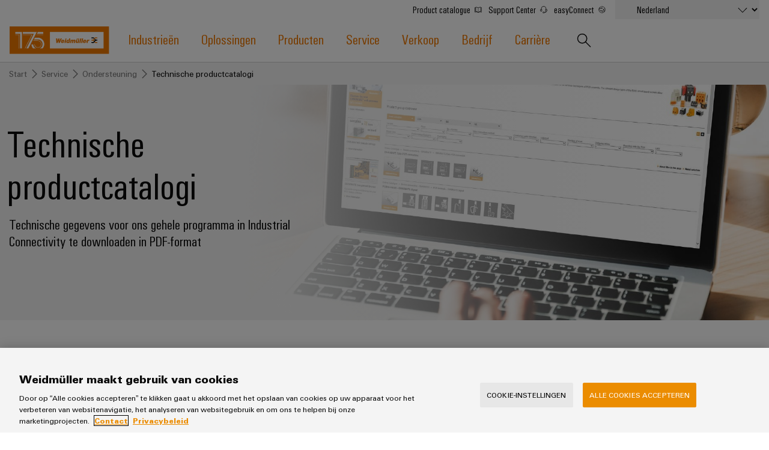

--- FILE ---
content_type: text/html;charset=UTF-8
request_url: https://www.weidmuller.nl/nl_nl/service/technische_productcatalogi.jsp
body_size: 13760
content:
<!doctype html>



<html lang="nl" data-country="NL">
<head>
<meta http-equiv="x-ua-compatible" content="ie=edge">
<meta name="base-path" content="/wmcw-servlets/assets/25-12/js/" />
	<script>
		window.dataLayer = window.dataLayer || [];
		dataLayer.push({
		  "event": "ce.pageLoad",
		  "hreflang-x-default": "https://www.weidmueller.com/int/service/technical_product_catalogues.jsp"
		});
	</script>

<script>
window.dataLayer = window.dataLayer || [];
function gtag(){dataLayer.push(arguments);}
gtag('consent', 'default', {
'ad_storage': 'denied',
'ad_user_data': 'denied',
'ad_personalization': 'denied',
'analytics_storage': 'denied',
'wait_for_update': 500
});
</script>
<!-- OneTrust Cookies Consent Notice start for www.weidmuller.nl -->
<script type="text/javascript" src="https://cdn.cookielaw.org/consent/0dc2488e-42a5-4dc8-b866-c2b639cb5aae/OtAutoBlock.js" ></script>
<script src="https://cdn.cookielaw.org/scripttemplates/otSDKStub.js" data-document-language="true" type="text/javascript" charset="UTF-8" data-domain-script="0dc2488e-42a5-4dc8-b866-c2b639cb5aae" ></script>
<script type="text/javascript">
function OptanonWrapper() {
const event = new Event('onetrustloaded');
document.dispatchEvent(event);
window.OneTrustLoaded = true;
}
</script>
<!-- OneTrust Cookies Consent Notice end for www.weidmuller.nl -->
<!-- OneTrust Cookies Consent Privacy Link Label translations start -->
<script type="text/javascript">
var imprintLinkTexts=["Imprint","Mentions légales","Contact"],privacyLinkTexts=["Privacy Statement","Privacybeleid","Politique de confidentialité"],aTags=document.getElementsByTagName("a");document.addEventListener("click",function(a){var i=[];if(a.target.matches(".ot-imprint-link"))i=imprintLinkTexts;else{if(!a.target.matches(".ot-privacy-link"))return;i=privacyLinkTexts}a.preventDefault();for(var t=0;t<aTags.length;t++)for(var e=0;e<i.length;e++)if(aTags[t].textContent.trim()==i[e].trim()){aTags[t].click();break}},!1);
</script>
<!-- OneTrust Cookies Consent Privacy Link Label translations End -->
<!-- Head -->
<!-- Google Tag Manager -->
<script>(function(w,d,s,l,i){w[l]=w[l]||[];w[l].push({'gtm.start':
new Date().getTime(),event:'gtm.js'});var f=d.getElementsByTagName(s)[0],
j=d.createElement(s),dl=l!='dataLayer'?'&l='+l:'';j.async=true;j.src=
'https://www.googletagmanager.com/gtm.js?id='+i+dl+ '&gtm_auth=sr9tHMgPgdsfnE79iF2LEg&gtm_preview=env-2&gtm_cookies_win=x';f.parentNode.insertBefore(j,f);
})(window,document,'script','dataLayer','GTM-W584JQB');</script>
<!-- End Google Tag Manager -->
<meta charset="UTF-8">
<meta name="robots" content="index, follow">
<title>Technische productcatalogi</title>
<meta name="keywords" content="">
<meta name="twitter:card" content="summary_large_image">
<!-- Begin Open Graph protocol -->
<meta Property="og:title" Content="Technische productcatalogi" />
<meta Property="og:description" Content="Technische gegevens voor ons gehele programma in Industrial Connectivity te downloaden in PDF-format" />
<meta Property="og:image" Content="https://mdcop.weidmueller.com/mediadelivery/rendition/900_82126/-T1k8z1lm-S1200" />
<meta property="og:site_name" content="Weidmüller">
<meta property="og:type" content="website">
<meta property="og:url" content="https://www.weidmuller.nl/nl_nl/service/technische_productcatalogi.jsp">
<meta name="description" content="Technische gegevens voor ons gehele programma in Industrial Connectivity te downloaden in PDF-format">
<meta name="viewport" content="width=device-width, initial-scale=1, shrink-to-fit=no">
<link rel="canonical" href="https://www.weidmuller.nl/nl_nl/service/technische_productcatalogi.jsp">
<link rel="icon" href="https://www.weidmuller.nl/media/_layout/images/favicon.ico" type="image/x-icon" />
<link rel="shortcut icon" href="https://www.weidmuller.nl/media/_layout/images/favicon.ico" type="image/x-icon" />
<link rel="apple-touch-icon-precomposed" sizes="192x192" href="https://www.weidmuller.nl/media/_layout/images/apple_icon.png">
<link rel="icon" type="image/png" sizes="96x96" href="https://www.weidmuller.nl/media/_layout/images/favicon_96x96.png">
<link rel="icon" type="image/png" sizes="32x32" href="https://www.weidmuller.nl/media/_layout/images/favicon_32x32.png">
<link rel="icon" type="image/png" sizes="16x16" href="https://www.weidmuller.nl/media/_layout/images/favicon_16x16.png">
<link rel="stylesheet" href="/wmcw-servlets/assets/25-12/css/main.css?cache=1769350399138">
<script>
window.CONFIG = { pathToAssets: '/wmcw-servlets/assets/25-12', search: { solrProductsLocale: 'en', solrLocale: 'nl_nl', query: { solrProducts: 'https://eshop.weidmueller.com/api/search/products', solr: '/wmcw-servlets/search/select', solrQueryTemplate: '(*SEARCH_TERM* | SEARCH_TERM)^1 (keywords_s:*SEARCH_TERM*)^2' }, productUrl: 'https://eshop.weidmueller.com/p/', productImageUrl: 'https://catalog.weidmueller.com/products/', text: { heading: { website: 'Website', products: 'Producten', datasheet: 'Datasheet', vpeDesc: 'Packaging unit:', articleNumDesc: 'Item No.:' }, all: 'Laat alle resultaten zien', none: 'Geen resultaten gevonden', loading: 'Laden...' } }, wmStoreFrontAPI: { baseURL: 'https://eshop.weidmueller.com', country: 'de', lang: 'de' }, google: { mapsApiKey: 'AIzaSyDRwbJLTMuOqI8xqlgFyKcsMtUPU1iF5zY', geocodingApiKey: 'AIzaSyDRwbJLTMuOqI8xqlgFyKcsMtUPU1iF5zY', geocodingApi: "https://maps.googleapis.com/maps/api/geocode/json", geocodingRegion: 'de', images: '/images/google-maps_wmcw', routeText: 'Route berekenen', color: "#eb8c00" }, iconStack: '/wmcw-servlets/assets/25-12/images/icons.svg', distributorSearch: '', bladeControl: { apiUrl: '/wmcw-servlets/bladecontrol/calculate', }, ImageMap: { css: "/css/image-map.css" }, geoIPCheck: { active: false, url: '/technical/geoip', content: { text: 'Do you want to change to your country website?', acceptButton: 'Change now', declineButton: 'Stay here' } }, relaisSelector: { filterMatrixURL: '/nl_nl/technical_pages/relais_selector_filter_matrix_json.json', productsURL: '/nl_nl/technical_pages/relais_products_json.json' } };
</script>
<script src="/wmcw-servlets/assets/25-12/js/main.js?cache=1769350399139" defer></script>
<!-- External resources -->
<link rel="preload" as="font" crossorigin type="font/woff2" href="/wmcw-servlets/assets/25-12/fonts/woff2/wm_regular_basic_latin_woff2.woff2">
<link rel="preload" as="font" crossorigin type="font/woff2" href="/wmcw-servlets/assets/25-12/fonts/woff2/wm_cond_basic_latin_woff2.woff2">
					<link rel="alternate" href="https://www.weidmueller.cz/cs/sluzby_a_servis/technicky_produktovy_katalog.jsp" hreflang="cs-CZ" />
					<link rel="alternate" href="https://www.weidmueller.at/de/service/technische_produktkataloge.jsp" hreflang="de-AT" />
					<link rel="alternate" href="https://www.weidmueller.ch/de/service/technische_produktkataloge.jsp" hreflang="de-CH" />
					<link rel="alternate" href="https://www.weidmueller.de/de/vertrieb/kundenservice/kataloganforderung/index.jsp" hreflang="de-DE" />
					<link rel="alternate" href="https://www.weidmuller.com.au/en/service/technical_product_catalogues.jsp" hreflang="en-AU" />
					<link rel="alternate" href="https://www.weidmuller.ca/en/service/technical_product_catalogues.jsp" hreflang="en-CA" />
					<link rel="alternate" href="https://www.weidmueller.com/int/service/technical_product_catalogues.jsp" hreflang="x-default" />
					<link rel="alternate" href="https://www.weidmueller.com/int/service/technical_product_catalogues.jsp" hreflang="en" />
					<link rel="alternate" href="https://www.weidmuller.co.uk/en/service/technical_product_catalogues.jsp" hreflang="en-GB" />
					<link rel="alternate" href="https://www.weidmuller.in/en/service/technical_product_catalogues.jsp" hreflang="en-IN" />
					<link rel="alternate" href="https://www.weidmuller.com.sg/en/service/technical_product_catalogues.jsp" hreflang="en-SG" />
					<link rel="alternate" href="https://www.weidmuller.com/en/service/technical_product_catalogues.jsp" hreflang="en-US" />
					<link rel="alternate" href="https://www.weidmuller.es/es/servicio/catalogos_tecnicos_de_productos.jsp" hreflang="es-ES" />
					<link rel="alternate" href="https://www.weidmuller.com.mx/es/servicio/catalogos_tecnicos_de_productos.jsp" hreflang="es-MX" />
					<link rel="alternate" href="https://www.weidmueller.be/fr_be/service/catalogues_produits_techniques.jsp" hreflang="fr-BE" />
					<link rel="alternate" href="https://www.weidmuller.ca/fr/service/technical_product_catalogues.jsp" hreflang="fr-CA" />
					<link rel="alternate" href="https://www.weidmuller.fr/fr/service/catalogues_produits_techniques.jsp" hreflang="fr-FR" />
					<link rel="alternate" href="https://www.weidmueller.hu/hu/szolgaltatas/muszaki_termekkatalogusok.jsp" hreflang="hu-HU" />
					<link rel="alternate" href="https://www.weidmuller.it/it/servizi/cataloghi_dei_prodotti_tecnici.jsp" hreflang="it-IT" />
					<link rel="alternate" href="https://www.weidmuller.co.jp/ja/service/technical_product_catalogues.jsp" hreflang="ja-JP" />
					<link rel="alternate" href="https://www.weidmuller.co.kr/ko/service/technical_product_catalogues.jsp" hreflang="ko-KR" />
					<link rel="alternate" href="https://www.weidmueller.be/nl_be/service/technische_productcatalogi.jsp" hreflang="nl-BE" />
					<link rel="alternate" href="https://www.weidmuller.nl/nl_nl/service/technische_productcatalogi.jsp" hreflang="nl-NL" />
					<link rel="alternate" href="https://www.weidmuller.pl/pl/serwis/katalogi_produktow.jsp" hreflang="pl-PL" />
					<link rel="alternate" href="https://www.weidmueller.com.br/pt/suporte/catalogos_de_produtos_tecnicos.jsp" hreflang="pt-BR" />
					<link rel="alternate" href="https://www.weidmuller.pt/pt/assistencia/catalogos_de_produtos_tecnicos.jsp" hreflang="pt-PT" />
					<link rel="alternate" href="https://www.weidmueller.ro/ro/vanzari/distributions_channels/cataloage_de_produse_(pdf)/index.jsp" hreflang="ro-RO" />
					<link rel="alternate" href="https://www.weidmuller.com.tr/tr/hizmet/teknik_ueruen_katalogları.jsp" hreflang="tr-TR" />
					<link rel="alternate" href="https://www.weidmueller.com.cn/zh/service/technical_product_catalogues.jsp" hreflang="zh-CN" />

<!-- Preconnections -->
</head>
<body class="disable-transitions" >
<div class="breakpoint"></div>
<!-- Body -->
<!-- Google Tag Manager (noscript) -->
<noscript><iframe src="https://www.googletagmanager.com/ns.html?id=GTM-W584JQB&gtm_auth=sr9tHMgPgdsfnE79iF2LEg&gtm_preview=env-2&gtm_cookies_win=x"
height="0" width="0" style="display:none;visibility:hidden"></iframe></noscript>
<!-- End Google Tag Manager (noscript) -->
<header class="header " >
<div class="header__container">
<div class="grid-container">
<div class="grid-x grid-margin-x">
<a class="cell small-5 medium-3 large-2 header__logo" href="https://www.weidmuller.nl/nl_nl/index.jsp">
<img
src="https://www.weidmuller.nl/media/_layout/images/weidmueller_logo_175_years.svg"
alt="Weidmüller Logo"
>
</a>
<nav class="nav" role="navigation">
<button id="menu-button" class="hamburger hamburger--spin hide-for-large" data-toggle="menu menu-button" data-toggler=".is-active" aria-controls="menu">
<span class="hamburger-box">
<span class="hamburger-inner"></span>
</span>
</button>
<ul id="menu" class="nav__main-list" aria-expanded="false" aria-labelledby="menu-button" data-toggler=".nav__visible">
<li role="none" class="nav__subitems">
<div class="nav__subitems__inner">
<span class="nav__subitem">
<a href="https://eshop.weidmueller.com" target="_blank" rel="noreferrer noopener" class="nav__sublink with-icon" >Product catalogue <svg viewbox='0 0 100 100' class='icon icon--xsmall icon--internal'> <use xlink:href='/wmcw-servlets/assets/25-12/images/icons.svg#book--medium'></use> </svg> </a>
<a href="https://support.weidmueller.com/" target="_blank" rel="noreferrer noopener" class="nav__sublink with-icon" >Support Center <svg viewbox='0 0 100 100' class='icon icon--xsmall icon--internal'> <use xlink:href='/wmcw-servlets/assets/25-12/images/icons.svg#headset--medium'></use> </svg> </a>
<a href="https://easyconnect.weidmueller.com" target="_blank" rel="noreferrer noopener" class="nav__sublink with-icon" >easyConnect <svg viewbox='0 0 100 100' class='icon icon--xsmall icon--internal'> <use xlink:href='/wmcw-servlets/assets/25-12/images/icons.svg#easyconnect--medium'></use> </svg> </a>
</span>
<form class="nav__subitem nav__subitem--change-country" data-linked-dropdowns="onchange"> <div class="select__container"> <select id="select" name="select" class="select--languages"> <option value="" disabled> Selecteer land </option> <option value="https://www.weidmuller.nl" selected> Nederland </option> <option value="https://www.weidmueller.com/argentina" > Argentina </option> <option value="https://weidmuller.com.au" > Australia & New Zealand </option> <option disabled> Belgium </option> <option value="https://www.weidmueller.be" >-- België</option> <option value="https://www.weidmueller.be/fr_be/" >-- Belgique</option> <option value="https://www.weidmueller.com.br" > Brasil </option> <option value="https://www.weidmueller.com/int/global/weidmueller_bulgaria.jsp" > Bulgaria </option> <option disabled> Canada </option> <option value="https://www.weidmuller.ca/en/index.jsp" >-- Canada (English)</option> <option value="https://www.weidmuller.ca/fr/index.jsp" >-- Canada (français)</option> <option value="https://www.weidmueller.com/chile" > Chile </option> <option value="http://www.weidmueller.com.cn" > China </option> <option value="https://www.weidmueller.com/colombia" > Colombia </option> <option value="https://www.weidmueller.cz/" > Czech Republic </option> <option value="https://www.weidmuller.dk" > Danmark </option> <option value="https://www.weidmueller.de" > Deutschland </option> <option value="https://www.weidmuller.es" > España </option> <option value="https://www.weidmueller.com/int/country_pages/weidmueller_estonia.jsp" > Estonia </option> <option value="https://www.weidmuller.fr" > France </option> <option value="https://www.weidmuller.in" > India </option> <option value="https://www.weidmueller.com" > International Website </option> <option value="https://www.weidmuller.it" > Italia </option> <option value="http://www.weidmuller.co.jp/" > Japan </option> <option value="https://www.weidmueller.com/kazakhstan" > Kazakhstan </option> <option value="http://www.weidmuller.co.kr" > Korea </option> <option value="https://www.weidmueller.com/int/country_pages/weidmueller_latvia.jsp" > Latvia </option> <option value="https://www.weidmueller.com/int/country_pages/weidmueller_lithuania.jsp" > Lithuania </option> <option value="https://www.weidmueller.hu" > Magyarország </option> <option value="http://www.weidmuller.com.mx" > México </option> <option value="https://www.weidmueller.com/int/global/weidmueller_middle_east.jsp" > Middle East </option> <option value="https://www.weidmuller.no" > Norge </option> <option value="https://www.weidmueller.com/int/company/our_company/locations/index.jsp" > Other websites </option> <option value="https://www.weidmueller.com/peru" > Peru </option> <option value="https://www.weidmuller.pl/" > Polska </option> <option value="https://www.weidmuller.pt" > Portugal </option> <option value="https://www.weidmueller.ro" > România </option> <option value="https://www.weidmueller.com/int/weidmueller_saudi_arabia.jsp" > Saudi Arabia </option> <option disabled> Schweiz </option> <option value="https://www.weidmueller.ch/de/" >-- Schweiz (Deutsch)</option> <option value="https://www.weidmueller.ch/fr/" >-- Schweiz (français)</option> <option value="https://www.weidmueller.ch/it/" >-- Schweiz (Italiano)</option> <option value="https://www.weidmueller.com/int/global/weidmueller_serbia.jsp" > Serbia </option> <option value="http://www.weidmuller.com.sg" > Singapore </option> <option value="https://www.weidmuller.fi" > Suomi </option> <option value="https://www.weidmuller.se/" > Sverige </option> <option value="https://www.weidmuller.com.tr" > Türkiye </option> <option value="https://www.weidmueller.com/int/global/weidmueller_ukraine.jsp" > Ukraine </option> <option value="https://www.weidmuller.co.uk" > United Kingdom </option> <option value="http://www.weidmuller.com" > United States </option> <option value="https://www.weidmueller.at" > Österreich </option> </select> <svg viewbox='0 0 100 100' class='icon icon--medium'> <use xlink:href='/wmcw-servlets/assets/25-12/images/icons.svg#arrow-down--medium'></use> </svg> </div> </form>
</div>
</li>





<li role="none" class="nav__main-item"> <a  href="https://www.weidmuller.nl/nl_nl/industrieen/index.jsp" data-open-next-level=""> Industrieën <svg viewBox="0 0 100 100" class="icon icon--small"> <use xlink:href="/wmcw-servlets/assets/25-12/images/icons.svg#arrow-right--xsmall"></use> </svg> </a> <div class="nav__flyout "> <div> <div> <a  class="nav__flyout__back-link" href="#" data-close-current-level=""> <svg viewBox="0 0 100 100" class="icon icon--small"> <use xlink:href="/wmcw-servlets/assets/25-12/images/icons.svg#arrow-right--xsmall"></use> </svg> <span>Terug Industrieën</span> </a> <div class="nav__flyout__sections"> <ul> <li class="nav__flyout__section-item" data-quicklook-link data-quicklook-link-title="Weidmüller IndustryMatch" data-quicklook-link-subline="Een 3D-wereld waar uitdagingen tastbaar worden en oplossingen kunnen worden ervaren." data-quicklook-link-image="https://mdcop.weidmueller.com/mediadelivery/rendition/900_409123/-T4z3mm-S330" > <a  href="https://www.weidmuller.nl/nl_nl/industrieen/weidmueller_industrymatch/index.jsp"> <img class="image " src="https://mdcop.weidmueller.com/mediadelivery/rendition/900_409123/-T1z1mm-S75"> <span> <span>Weidmüller IndustryMatch</span> <span>Een 3D-wereld waar uitdagingen tastbaar worden en oplossingen kunnen worden ervaren.</span> </span> </a> </li> <li class="nav__flyout__section-item" data-quicklook-link data-quicklook-link-title="Datacenter" data-quicklook-link-subline="Oplossingen en producten voor datacenters - efficiënt, betrouwbaar, schaalbaar" data-quicklook-link-image="https://mdcop.weidmueller.com/mediadelivery/rendition/900_409559/-T4z3mm-S330" > <a  href="https://www.weidmuller.nl/nl_nl/industrieen/datacenter/index.jsp"> <img class="image " src="https://mdcop.weidmueller.com/mediadelivery/rendition/900_409559/-T1z1mm-S75"> <span> <span>Datacenter</span> <span>Oplossingen en producten voor datacenters - efficiënt, betrouwbaar, schaalbaar</span> </span> </a> </li> <li class="nav__flyout__section-item" data-quicklook-link data-quicklook-link-title="Energieopslag" data-quicklook-link-subline="Oplossingen en producten voor energieopslagsystemen (EOS)" data-quicklook-link-image="https://mdcop.weidmueller.com/mediadelivery/rendition/900_409548/-T4z3mm-S330" > <a  href="https://www.weidmuller.nl/nl_nl/industrieen/energieopslag/index.jsp"> <img class="image " src="https://mdcop.weidmueller.com/mediadelivery/rendition/900_409548/-T1z1mm-S75"> <span> <span>Energieopslag</span> <span>Oplossingen en producten voor energieopslagsystemen (EOS)</span> </span> </a> </li> <li class="nav__flyout__section-item" data-quicklook-link data-quicklook-link-title="Fabrikanten van apparaten" data-quicklook-link-subline="Innovatieve connectiviteitsoplossingen voor apparaten" data-quicklook-link-image="https://mdcop.weidmueller.com/mediadelivery/rendition/900_409550/-T4z3mm-S330" > <a  href="https://www.weidmuller.nl/nl_nl/industrieen/fabrikanten_van_apparaten/index.jsp"> <img class="image " src="https://mdcop.weidmueller.com/mediadelivery/rendition/900_409550/-T1z1mm-S75"> <span> <span>Fabrikanten van apparaten</span> <span>Innovatieve connectiviteitsoplossingen voor apparaten</span> </span> </a> </li> <li class="nav__flyout__section-item" data-quicklook-link data-quicklook-link-title="Gebouwinfrastructuur" data-quicklook-link-subline="Oplossingen voor de specifieke vereisten van de bouw van infrastructuur" data-quicklook-link-image="https://mdcop.weidmueller.com/mediadelivery/rendition/900_409549/-T4z3mm-S330" > <a  href="https://www.weidmuller.nl/nl_nl/industrieen/gebouwinfrastructuur/index.jsp"> <img class="image " src="https://mdcop.weidmueller.com/mediadelivery/rendition/900_409549/-T1z1mm-S75"> <span> <span>Gebouwinfrastructuur</span> <span>Oplossingen voor de specifieke vereisten van de bouw van infrastructuur</span> </span> </a> </li> <li class="nav__flyout__section-item" data-quicklook-link data-quicklook-link-title="Machines" data-quicklook-link-subline="Oplossingen voor de diverse sectoren van machine- en fabrieksautomatisering" data-quicklook-link-image="https://mdcop.weidmueller.com/mediadelivery/rendition/900_409552/-T4z3mm-S330" > <a  href="https://www.weidmuller.nl/nl_nl/industrieen/machines/index.jsp"> <img class="image " src="https://mdcop.weidmueller.com/mediadelivery/rendition/900_409552/-T1z1mm-S75"> <span> <span>Machines</span> <span>Oplossingen voor de diverse sectoren van machine- en fabrieksautomatisering</span> </span> </a> </li> <li class="nav__flyout__section-item" data-quicklook-link data-quicklook-link-title="Olie & gas" data-quicklook-link-subline="Zorgen voor veilige bedrijfsvoering met geïntegreerde oplossingen voor de procesindustrie" data-quicklook-link-image="https://mdcop.weidmueller.com/mediadelivery/rendition/900_409554/-T4z3mm-S330" > <a  href="https://www.weidmuller.nl/nl_nl/industrieen/olie_gas/index.jsp"> <img class="image " src="https://mdcop.weidmueller.com/mediadelivery/rendition/900_409554/-T1z1mm-S75"> <span> <span>Olie & gas</span> <span>Zorgen voor veilige bedrijfsvoering met geïntegreerde oplossingen voor de procesindustrie</span> </span> </a> </li> <li class="nav__flyout__section-item" data-quicklook-link data-quicklook-link-title="Photovoltaics" data-quicklook-link-subline="Zonne-energie benutten voor efficiënt gebruik van hulpbronnen" data-quicklook-link-image="https://mdcop.weidmueller.com/mediadelivery/rendition/900_409555/-T4z3mm-S330" > <a  href="https://www.weidmuller.nl/nl_nl/industrieen/photovoltaics/index.jsp"> <img class="image " src="https://mdcop.weidmueller.com/mediadelivery/rendition/900_409555/-T1z1mm-S75"> <span> <span>Photovoltaics</span> <span>Zonne-energie benutten voor efficiënt gebruik van hulpbronnen</span> </span> </a> </li> <li class="nav__flyout__section-item" data-quicklook-link data-quicklook-link-title="Scheepsbouw" data-quicklook-link-subline="Uitgebreide verbindingsoplossingen voor de maritieme industrie" data-quicklook-link-image="https://mdcop.weidmueller.com/mediadelivery/rendition/900_409557/-T4z3mm-S330" > <a  href="https://www.weidmuller.nl/nl_nl/industrieen/scheepsbouw/index.jsp"> <img class="image " src="https://mdcop.weidmueller.com/mediadelivery/rendition/900_409557/-T1z1mm-S75"> <span> <span>Scheepsbouw</span> <span>Uitgebreide verbindingsoplossingen voor de maritieme industrie</span> </span> </a> </li> <li class="nav__flyout__section-item" data-quicklook-link data-quicklook-link-title="Spoorweg" data-quicklook-link-subline="Moderne en digitale oplossingen voor klimaatvriendelijke mobiliteit in het spoorvervoer" data-quicklook-link-image="https://mdcop.weidmueller.com/mediadelivery/rendition/900_409556/-T4z3mm-S330" > <a  href="https://www.weidmuller.nl/nl_nl/industrieen/spoorweg/index.jsp"> <img class="image " src="https://mdcop.weidmueller.com/mediadelivery/rendition/900_409556/-T1z1mm-S75"> <span> <span>Spoorweg</span> <span>Moderne en digitale oplossingen voor klimaatvriendelijke mobiliteit in het spoorvervoer</span> </span> </a> </li> <li class="nav__flyout__section-item" data-quicklook-link data-quicklook-link-title="Traditionele energie" data-quicklook-link-subline="De toekomst voor bewezen energieopwekking" data-quicklook-link-image="https://mdcop.weidmueller.com/mediadelivery/rendition/900_409553/-T4z3mm-S330" > <a  href="https://www.weidmuller.nl/nl_nl/industrieen/traditionele_energie/index.jsp"> <img class="image " src="https://mdcop.weidmueller.com/mediadelivery/rendition/900_409553/-T1z1mm-S75"> <span> <span>Traditionele energie</span> <span>De toekomst voor bewezen energieopwekking</span> </span> </a> </li> <li class="nav__flyout__section-item" data-quicklook-link data-quicklook-link-title="Transmissie & distributie" data-quicklook-link-subline="Stabiliteit en veiligheid voor moderne energie-netwerken" data-quicklook-link-image="https://mdcop.weidmueller.com/mediadelivery/rendition/900_409551/-T4z3mm-S330" > <a  href="https://www.weidmuller.nl/nl_nl/industrieen/transmissie_distributie/index.jsp"> <img class="image " src="https://mdcop.weidmueller.com/mediadelivery/rendition/900_409551/-T1z1mm-S75"> <span> <span>Transmissie & distributie</span> <span>Stabiliteit en veiligheid voor moderne energie-netwerken</span> </span> </a> </li> <li class="nav__flyout__section-item" data-quicklook-link data-quicklook-link-title="Waterbehandeling en afvalwaterbehandeling" data-quicklook-link-subline="Oplossingen voor de water- en afvalwaterindustrie" data-quicklook-link-image="https://mdcop.weidmueller.com/mediadelivery/rendition/900_409560/-T4z3mm-S330" > <a  href="https://www.weidmuller.nl/nl_nl/industrieen/waterbehandeling_en_afvalwaterbehandeling/index.jsp"> <img class="image " src="https://mdcop.weidmueller.com/mediadelivery/rendition/900_409560/-T1z1mm-S75"> <span> <span>Waterbehandeling en afvalwaterbehandeling</span> <span>Oplossingen voor de water- en afvalwaterindustrie</span> </span> </a> </li> <li class="nav__flyout__section-item" data-quicklook-link data-quicklook-link-title="Windenergie" data-quicklook-link-subline="Operationele excellentie in windenergie" data-quicklook-link-image="https://mdcop.weidmueller.com/mediadelivery/rendition/900_409562/-T4z3mm-S330" > <a  href="https://www.weidmuller.nl/nl_nl/industrieen/windenergie/index.jsp"> <img class="image " src="https://mdcop.weidmueller.com/mediadelivery/rendition/900_409562/-T1z1mm-S75"> <span> <span>Windenergie</span> <span>Operationele excellentie in windenergie</span> </span> </a> </li> <li class="nav__flyout__section-item" data-quicklook-link data-quicklook-link-title="Waterstof" data-quicklook-link-subline="Waterstof als belangrijke technologie voor de energietransitie" data-quicklook-link-image="https://mdcop.weidmueller.com/mediadelivery/rendition/900_409561/-T4z3mm-S330" > <a  href="https://www.weidmuller.nl/nl_nl/industrieen/waterstof/index.jsp"> <img class="image " src="https://mdcop.weidmueller.com/mediadelivery/rendition/900_409561/-T1z1mm-S75"> <span> <span>Waterstof</span> <span>Waterstof als belangrijke technologie voor de energietransitie</span> </span> </a> </li> </ul> </div> </div> </div> </div> </li> <li role="none" class="nav__main-item"> <a  href="https://www.weidmuller.nl/nl_nl/oplossingen/index.jsp" data-open-next-level=""> Oplossingen <svg viewBox="0 0 100 100" class="icon icon--small"> <use xlink:href="/wmcw-servlets/assets/25-12/images/icons.svg#arrow-right--xsmall"></use> </svg> </a> <div class="nav__flyout nav__flyout--is-compact nav__flyout--has-quicklook "> <div> <div> <a  class="nav__flyout__back-link" href="#" data-close-current-level=""> <svg viewBox="0 0 100 100" class="icon icon--small"> <use xlink:href="/wmcw-servlets/assets/25-12/images/icons.svg#arrow-right--xsmall"></use> </svg> <span>Terug Oplossingen</span> </a> <div class="nav__flyout__sections"> <div> <a  class="nav__flyout__section-heading" href="https://www.weidmuller.nl/nl_nl/oplossingen/technologieen/index.jsp"> <span><span>Technologieën</span></span> </a> <ul> <li class="nav__flyout__section-item" data-quicklook-link data-quicklook-link-title="SNAP IN-verbindingstechniek" data-quicklook-link-subline="Ready-to-robot! – Breng je bedradingsprocessen naar een hoger niveau met onze innovatie, de SNAP IN-aansluittechnologie." data-quicklook-link-image="https://mdcop.weidmueller.com/mediadelivery/rendition/900_301766/-T4z3mm-S330" > <a  href="https://www.weidmuller.nl/nl_nl/producten/connectiviteit/connectoren/snap_in/index.jsp"> <span> <span>SNAP IN-verbindingstechniek</span> </span> </a> </li> <li class="nav__flyout__section-item" data-quicklook-link data-quicklook-link-title="PUSH IN-aansluittechnologie" data-quicklook-link-subline="Maak van tijd je succesfactor" data-quicklook-link-image="https://mdcop.weidmueller.com/mediadelivery/rendition/900_164732/-T4z3mm-S330" > <a  href="https://www.weidmuller.nl/nl_nl/producten/push_in/index.jsp"> <span> <span>PUSH IN-aansluittechnologie</span> </span> </a> </li> <li class="nav__flyout__section-item" data-quicklook-link data-quicklook-link-title="DC-microgrids" data-quicklook-link-subline="Gelijkstroom voor de duurzame fabriek met gelijkstroominfrastructuur" data-quicklook-link-image="https://mdcop.weidmueller.com/mediadelivery/rendition/900_323742/-T4z3mm-S330" > <a  href="https://www.weidmuller.nl/nl_nl/oplossingen/dc_industrie.jsp"> <span> <span>DC-microgrids</span> </span> </a> </li> <li class="nav__flyout__section-item" data-quicklook-link data-quicklook-link-title="u-OS edge computing" data-quicklook-link-subline="Het flexibele besturingssysteem voor Industrial IoT en automatisering" data-quicklook-link-image="https://mdcop.weidmueller.com/mediadelivery/rendition/900_274234/-T4z3mm-S330" > <a  href="https://www.weidmuller.nl/nl_nl/producten/automatisering_software/controllers/u_os/index.jsp"> <span> <span>u-OS edge computing</span> </span> </a> </li> <li class="nav__flyout__section-item" data-quicklook-link data-quicklook-link-title="Industrial 5G" data-quicklook-link-subline="Industrial 5G voor een betrouwbaar draadloos netwerk" data-quicklook-link-image="https://mdcop.weidmueller.com/mediadelivery/rendition/900_295742/-T4z3mm-S330" > <a  href="https://www.weidmuller.nl/nl_nl/oplossingen/technologieen/industrial_5g/index.jsp"> <span> <span>Industrial 5G</span> </span> </a> </li> <li class="nav__flyout__section-item" data-quicklook-link data-quicklook-link-title="Single Pair Ethernet" data-quicklook-link-subline="De netwerkinfrastructuur voor het industriële IOT" data-quicklook-link-image="https://mdcop.weidmueller.com/mediadelivery/rendition/900_152472/-T4z3mm-S330" > <a  href="https://www.weidmuller.nl/nl_nl/producten/connectiviteit/connectoren/single_pair_ethernet.jsp"> <span> <span>Single Pair Ethernet</span> </span> </a> </li> </ul> </div> <div> <a  class="nav__flyout__section-heading" href="https://www.weidmuller.nl/nl_nl/oplossingen/schakelkast_en_veld/index.jsp"> <span><span>Schakelkast en veld</span></span> </a> <ul> <li class="nav__flyout__section-item" data-quicklook-link data-quicklook-link-title="Veldbedrading" data-quicklook-link-subline="Het industriële netwerk uit één bron - van de schakelkast tot het veld" data-quicklook-link-image="https://mdcop.weidmueller.com/mediadelivery/rendition/900_310114/-T4z3mm-S330" > <a  href="https://www.weidmuller.nl/nl_nl/oplossingen/schakelkast_en_veld/veldbedrading/index.jsp"> <span> <span>Veldbedrading</span> </span> </a> </li> <li class="nav__flyout__section-item" data-quicklook-link data-quicklook-link-title="Slimme meting" data-quicklook-link-subline="Connectiviteit voor intelligente meetsystemen" data-quicklook-link-image="https://mdcop.weidmueller.com/mediadelivery/rendition/900_284382/-T4z3mm-S330" > <a  href="https://www.weidmuller.nl/nl_nl/oplossingen/schakelkast_en_veld/slimme_meting/index.jsp"> <span> <span>Slimme meting</span> </span> </a> </li> <li class="nav__flyout__section-item" data-quicklook-link data-quicklook-link-title="Smart Cabinet Building" data-quicklook-link-subline="Sneller produceren met hogere flexibiliteit en efficiëntie" data-quicklook-link-image="https://mdcop.weidmueller.com/mediadelivery/rendition/900_256506/-T4z3mm-S330" > <a  href="https://www.weidmuller.nl/nl_nl/oplossingen/schakelkast_en_veld/smart_cabinet_building/index.jsp"> <span> <span>Smart Cabinet Building</span> </span> </a> </li> <li class="nav__flyout__section-item" data-quicklook-link data-quicklook-link-title="Weidmüller Configurator" data-quicklook-link-subline="Digitale engineering van het volgende niveau - intuïtief, ongecompliceerd, snel" data-quicklook-link-image="https://mdcop.weidmueller.com/mediadelivery/rendition/900_43134/-T4z3mm-S330" > <a  href="https://www.weidmuller.nl/nl_nl/oplossingen/schakelkast_en_veld/weidmueller_configurator/index.jsp"> <span> <span>Weidmüller Configurator</span> </span> </a> </li> <li class="nav__flyout__section-item" data-quicklook-link data-quicklook-link-title="Werkplekoplossingen" data-quicklook-link-subline="Optimaliseer de processen in je paneelbouw werkplaats met perfect op elkaar afgestemde oplossingen voor elke fase van je productieketen." data-quicklook-link-image="https://mdcop.weidmueller.com/mediadelivery/rendition/900_178495/-T4z3mm-S330" > <a  href="https://www.weidmuller.nl/nl_nl/oplossingen/schakelkast_en_veld/werkplekoplossingen/index.jsp"> <span> <span>Werkplekoplossingen</span> </span> </a> </li> </ul> </div> <div> <a  class="nav__flyout__section-heading" href="https://www.weidmuller.nl/nl_nl/oplossingen/systemen_en_oplossingen/index.jsp"> <span><span>Systemen en oplossingen</span></span> </a> <ul> <li class="nav__flyout__section-item" data-quicklook-link data-quicklook-link-title="Gedecentraliseerde automatisering" data-quicklook-link-subline="Economische oplossingen voor gedecentraliseerde automatiseringstaken om functionele eenheden te combineren met een ongeëvenaard gemak" data-quicklook-link-image="https://mdcop.weidmueller.com/mediadelivery/rendition/900_97601/-T4z3mm-S330" > <a  href="https://www.weidmuller.nl/nl_nl/oplossingen/systemen_en_oplossingen/gedecentraliseerde_automatisering/index.jsp"> <span> <span>Gedecentraliseerde automatisering</span> </span> </a> </li> <li class="nav__flyout__section-item" data-quicklook-link data-quicklook-link-title="Energiebeheeroplossingen" data-quicklook-link-subline="Verlaag je energiekosten met een promotie tot 40%" data-quicklook-link-image="https://mdcop.weidmueller.com/mediadelivery/rendition/900_166569/-T4z3mm-S330" > <a  href="https://www.weidmuller.nl/nl_nl/oplossingen/systemen_en_oplossingen/energiebeheeroplossingen/index.jsp"> <span> <span>Energiebeheeroplossingen</span> </span> </a> </li> <li class="nav__flyout__section-item" data-quicklook-link data-quicklook-link-title="IoT en automatiseringssoftware" data-quicklook-link-subline="Eenvoudig use cases implementeren in Industrial IoT en automatisering" data-quicklook-link-image="https://mdcop.weidmueller.com/mediadelivery/rendition/900_274234/-T4z3mm-S330" > <a  href="https://www.weidmuller.nl/nl_nl/oplossingen/systemen_en_oplossingen/iot_en_automatiseringssoftware/index.jsp"> <span> <span>IoT en automatiseringssoftware</span> </span> </a> </li> <li class="nav__flyout__section-item" data-quicklook-link data-quicklook-link-title="Industriële analyse" data-quicklook-link-subline="Analyseren, weergeven, voorspellen - met Industrial Analytics" data-quicklook-link-image="https://mdcop.weidmueller.com/mediadelivery/rendition/900_86327/-T4z3mm-S330" > <a  href="https://www.weidmuller.nl/nl_nl/oplossingen/systemen_en_oplossingen/industriele_analyse/index.jsp"> <span> <span>Industriële analyse</span> </span> </a> </li> <li class="nav__flyout__section-item" data-quicklook-link data-quicklook-link-title="Industriële automatisering" data-quicklook-link-subline="Optimaliseer uw automatisering met u-mation." data-quicklook-link-image="https://mdcop.weidmueller.com/mediadelivery/rendition/900_225456/-T4z3mm-S330" > <a  href="https://www.weidmuller.nl/nl_nl/oplossingen/systemen_en_oplossingen/industriele_automatisering/index.jsp"> <span> <span>Industriële automatisering</span> </span> </a> </li> <li class="nav__flyout__section-item" data-quicklook-link data-quicklook-link-title="Industrieel IoT" data-quicklook-link-subline="De eenvoudige weg naar Industrial IoT - van gegevens naar waarde met ons uitgebreide en geavanceerde IIoT-portfolio" data-quicklook-link-image="https://mdcop.weidmueller.com/mediadelivery/rendition/900_166554/-T4z3mm-S330" > <a  href="https://www.weidmuller.nl/nl_nl/oplossingen/systemen_en_oplossingen/industrieel_iot/index.jsp"> <span> <span>Industrieel IoT</span> </span> </a> </li> <li class="nav__flyout__section-item" data-quicklook-link data-quicklook-link-title="Industriële beveiliging" data-quicklook-link-subline="Gewoon veilig - ontdek meer over onze uitgebreide productbeveiligingsfuncties en de services van onze partners" data-quicklook-link-image="https://mdcop.weidmueller.com/mediadelivery/rendition/900_323054/-T4z3mm-S330" > <a  href="https://www.weidmuller.nl/nl_nl/oplossingen/systemen_en_oplossingen/industriele_beveiliging/index.jsp"> <span> <span>Industriële beveiliging</span> </span> </a> </li> <li class="nav__flyout__section-item" data-quicklook-link data-quicklook-link-title="Industrieel serviceplatform easyConnect" data-quicklook-link-subline="Kies uw individuele oplossing uit ons groeiende aanbod van digitale diensten – configureer uw hardware, beheer uw software-implementaties, krijg op afstand toegang tot uw machines, bewaak uw gegevens en nog veel meer." data-quicklook-link-image="https://mdcop.weidmueller.com/mediadelivery/rendition/900_244957/-T4z3mm-S330" > <a  href="https://www.weidmuller.nl/nl_nl/oplossingen/systemen_en_oplossingen/industrieel_serviceplatform_easyconnect/index.jsp"> <span> <span>Industrieel serviceplatform easyConnect</span> </span> </a> </li> </ul> </div> <div> <a  class="nav__flyout__section-heading" href="https://www.weidmuller.nl/nl_nl/oplossingen/fabrikant_van_apparaten/index.jsp"> <span><span>Fabrikant van apparaten</span></span> </a> <ul> <li class="nav__flyout__section-item" data-quicklook-link data-quicklook-link-title="PCB-connectoren en PCB-klemmen" data-quicklook-link-subline="Baanbrekende PCB-verbindingstechniek." data-quicklook-link-image="https://mdcop.weidmueller.com/mediadelivery/rendition/900_319422/-T4z3mm-S330" > <a  href="https://www.weidmuller.nl/nl_nl/oplossingen/fabrikant_van_apparaten/pcb_connectoren_en_pcb_klemmen/index.jsp"> <span> <span>PCB-connectoren en PCB-klemmen</span> </span> </a> </li> <li class="nav__flyout__section-item" data-quicklook-link data-quicklook-link-title="PCB-connectorservices" data-quicklook-link-subline="Uitgebreide ondersteuningshulpmiddelen en engineeringgegevens" data-quicklook-link-image="https://mdcop.weidmueller.com/mediadelivery/rendition/900_319824/-T4z3mm-S330" > <a  href="https://www.weidmuller.nl/nl_nl/oplossingen/fabrikant_van_apparaten/pcb_connectorservices/index.jsp"> <span> <span>PCB-connectorservices</span> </span> </a> </li> </ul> </div> <div class="nav__flyout__quicklook show-for-large" data-quicklook> <img src="https://mdcop.weidmueller.com/mediadelivery/rendition/900_86326/-T4z3mm-S330" alt="" data-quicklook-image="https://mdcop.weidmueller.com/mediadelivery/rendition/900_86326/-T4z3mm-S330"> <div class="h3" data-quicklook-title="Oplossingen">Oplossingen</div> <p class="nav__flyout__quicklook__subline" data-quicklook-subline=""></p> </div> </div> </div> </div> </div> </li> <li role="none" class="nav__main-item"> <a  href="https://www.weidmuller.nl/nl_nl/producten/index.jsp" data-open-next-level=""> Producten <svg viewBox="0 0 100 100" class="icon icon--small"> <use xlink:href="/wmcw-servlets/assets/25-12/images/icons.svg#arrow-right--xsmall"></use> </svg> </a> <div class="nav__flyout nav__flyout--is-compact nav__flyout--has-contextual-links "> <div> <div> <a  class="nav__flyout__back-link" href="#" data-close-current-level=""> <svg viewBox="0 0 100 100" class="icon icon--small"> <use xlink:href="/wmcw-servlets/assets/25-12/images/icons.svg#arrow-right--xsmall"></use> </svg> <span>Terug Producten</span> </a> <div class="nav__flyout__sections"> <div> <a  class="nav__flyout__section-heading" href="https://www.weidmuller.nl/nl_nl/producten/connectiviteit/index.jsp"> <span><span>Verbindingstechniek</span></span> </a> <ul> <li class="nav__flyout__section-item" data-quicklook-link data-quicklook-link-title="Serieklemmen" > <a  href="https://www.weidmuller.nl/nl_nl/producten/connectiviteit/klemmenblokken/index.jsp"> <span> <span>Serieklemmen</span> </span> </a> </li> <li class="nav__flyout__section-item" data-quicklook-link data-quicklook-link-title="Insteekconnectoren" > <a  href="https://www.weidmuller.nl/nl_nl/producten/connectiviteit/connectoren/index.jsp"> <span> <span>Insteekconnectoren</span> </span> </a> </li> <li class="nav__flyout__section-item" data-quicklook-link data-quicklook-link-title="PCB-connectoren en PCB-klemmen" data-quicklook-link-subline="Baanbrekende PCB-verbindingstechniek." data-quicklook-link-image="https://mdcop.weidmueller.com/mediadelivery/rendition/900_319422/-T4z3mm-S330" > <a  href="https://www.weidmuller.nl/nl_nl/producten/connectiviteit/pcb_terminals_en_connectors/index.jsp"> <span> <span>PCB-connectoren en PCB-klemmen</span> </span> </a> </li> <li class="nav__flyout__section-item" data-quicklook-link data-quicklook-link-title="Behuizingssystemen en componenten" > <a  href="https://www.weidmuller.nl/nl_nl/producten/connectiviteit/behuizingssystemen_en_componenten/index.jsp"> <span> <span>Behuizingssystemen en componenten</span> </span> </a> </li> <li class="nav__flyout__section-item" data-quicklook-link data-quicklook-link-title="Kabelinvoersystemen en -componenten" > <a  href="https://www.weidmuller.nl/nl_nl/producten/connectiviteit/kabelinvoersystemen_en_componenten/index.jsp"> <span> <span>Kabelinvoersystemen en -componenten</span> </span> </a> </li> <li class="nav__flyout__section-item" data-quicklook-link data-quicklook-link-title="Aansluitkabels, patchkabels en kabels" > <a  href="https://www.weidmuller.nl/nl_nl/producten/connectiviteit/kabelsets_patchsnoeren_en_kabels/index.jsp"> <span> <span>Aansluitkabels, patchkabels en kabels</span> </span> </a> </li> <li class="nav__flyout__section-item" data-quicklook-link data-quicklook-link-title="Bedrading en migratieoplossingen van PLC-systemen" data-quicklook-link-image="https://mdcop.weidmueller.com/mediadelivery/rendition/900_101087/-T4z3mm-S330" > <a  href="https://www.weidmuller.nl/nl_nl/producten/connectiviteit/plc_interfaces_en_migratieoplossingen/index.jsp"> <span> <span>Bedrading en migratieoplossingen van PLC-systemen</span> </span> </a> </li> <li class="nav__flyout__section-item" data-quicklook-link data-quicklook-link-title="Service-interfaces" > <a  href="https://www.weidmuller.nl/nl_nl/producten/connectiviteit/service_interfaces/index.jsp"> <span> <span>Service-interfaces</span> </span> </a> </li> <li class="nav__flyout__section-item" data-quicklook-link data-quicklook-link-title="Verdeeldozen" > <a  href="https://www.weidmuller.nl/nl_nl/producten/connectiviteit/verdeelkasten/index.jsp"> <span> <span>Verdeeldozen</span> </span> </a> </li> </ul> </div> <div> <a  class="nav__flyout__section-heading" href="https://www.weidmuller.nl/nl_nl/producten/elektronica/index.jsp"> <span><span>Elektronica</span></span> </a> <ul> <li class="nav__flyout__section-item" data-quicklook-link data-quicklook-link-title="Relaismodules & solid-state relais" > <a  href="https://www.weidmuller.nl/nl_nl/producten/elektronica/relaismodules_solid_state_relais/index.jsp"> <span> <span>Relaismodules & solid-state relais</span> </span> </a> </li> <li class="nav__flyout__section-item" data-quicklook-link data-quicklook-link-title="Scheidingsversterkers en signaalomvormers" > <a  href="https://www.weidmuller.nl/nl_nl/producten/elektronica/analoge_signaalconditioning/index.jsp"> <span> <span>Scheidingsversterkers en signaalomvormers</span> </span> </a> </li> <li class="nav__flyout__section-item" data-quicklook-link data-quicklook-link-title="Voedingen" > <a  href="https://www.weidmuller.nl/nl_nl/producten/elektronica/voedingen/index.jsp"> <span> <span>Voedingen</span> </span> </a> </li> <li class="nav__flyout__section-item" data-quicklook-link data-quicklook-link-title="Elektronica behuizingen" > <a  href="https://www.weidmuller.nl/nl_nl/producten/elektronica/elektronische_behuizingen/index.jsp"> <span> <span>Elektronica behuizingen</span> </span> </a> </li> <li class="nav__flyout__section-item" data-quicklook-link data-quicklook-link-title="Bliksem- en overspanningsbeveiliging" > <a  href="https://www.weidmuller.nl/nl_nl/producten/elektronica/bliksem_en_overspanningsbeveiliging/index.jsp"> <span> <span>Bliksem- en overspanningsbeveiliging</span> </span> </a> </li> <li class="nav__flyout__section-item" data-quicklook-link data-quicklook-link-title="PV-generatoraansluitkasten" > <a  href="https://www.weidmuller.nl/nl_nl/producten/elektronica/pv_combinerbox/index.jsp"> <span> <span>PV-generatoraansluitkasten</span> </span> </a> </li> <li class="nav__flyout__section-item" data-quicklook-link data-quicklook-link-title="Veldbusverdelers" > <a  href="https://www.weidmuller.nl/nl_nl/producten/elektronica/veldbusverdelers/index.jsp"> <span> <span>Veldbusverdelers</span> </span> </a> </li> </ul> </div> <div> <a  class="nav__flyout__section-heading" href="https://www.weidmuller.nl/nl_nl/producten/automatisering_software/index.jsp"> <span><span>Automatisering en software</span></span> </a> <ul> <li class="nav__flyout__section-item" data-quicklook-link data-quicklook-link-title="Besturingen" > <a  href="https://www.weidmuller.nl/nl_nl/producten/automatisering_software/controllers/index.jsp"> <span> <span>Besturingen</span> </span> </a> </li> <li class="nav__flyout__section-item" data-quicklook-link data-quicklook-link-title="I/O-systemen" > <a  href="https://www.weidmuller.nl/nl_nl/producten/automatisering_software/i_o_systemen/index.jsp"> <span> <span>I/O-systemen</span> </span> </a> </li> <li class="nav__flyout__section-item" data-quicklook-link data-quicklook-link-title="Industrial Ethernet" > <a  href="https://www.weidmuller.nl/nl_nl/producten/automatisering_software/industrial_ethernet/index.jsp"> <span> <span>Industrial Ethernet</span> </span> </a> </li> <li class="nav__flyout__section-item" data-quicklook-link data-quicklook-link-title="Touchpanels" > <a  href="https://www.weidmuller.nl/nl_nl/producten/automatisering_software/touchpanelen/index.jsp"> <span> <span>Touchpanels</span> </span> </a> </li> <li class="nav__flyout__section-item" data-quicklook-link data-quicklook-link-title="Engineering- en visualisatietools" > <a  href="https://www.weidmuller.nl/nl_nl/producten/automatisering_software/engineering_en_visualisatietools/index.jsp"> <span> <span>Engineering- en visualisatietools</span> </span> </a> </li> <li class="nav__flyout__section-item" data-quicklook-link data-quicklook-link-title="Meet- & bewakingssystemen" > <a  href="https://www.weidmuller.nl/nl_nl/producten/automatisering_software/meet_en_bewakingssystemen/index.jsp"> <span> <span>Meet- & bewakingssystemen</span> </span> </a> </li> <li class="nav__flyout__section-item" data-quicklook-link data-quicklook-link-title="Weidmüller Industrial AI" > <a  href="https://www.weidmuller.nl/nl_nl/producten/automatisering_software/automated_machine_learning/index.jsp"> <span> <span>Weidmüller Industrial AI</span> </span> </a> </li> <li class="nav__flyout__section-item" data-quicklook-link data-quicklook-link-title="Toegang op afstand" > <a  href="https://www.weidmuller.nl/nl_nl/producten/automatisering_software/service_voor_toegang_op_afstand/index.jsp"> <span> <span>Toegang op afstand</span> </span> </a> </li> <li class="nav__flyout__section-item" data-quicklook-link data-quicklook-link-title="Industrieel serviceplatform easyConnect" data-quicklook-link-subline="Kies uw individuele oplossing uit ons groeiende aanbod van digitale diensten – configureer uw hardware, beheer uw software-implementaties, krijg op afstand toegang tot uw machines, bewaak uw gegevens en nog veel meer." data-quicklook-link-image="https://mdcop.weidmueller.com/mediadelivery/rendition/900_244957/-T4z3mm-S330" > <a  href="https://www.weidmuller.nl/nl_nl/producten/automatisering_en_software/industrieel_serviceplatform_easyconnect/index.jsp"> <span> <span>Industrieel serviceplatform easyConnect</span> </span> </a> </li> </ul> </div> <div> <a  class="nav__flyout__section-heading" href="https://www.weidmuller.nl/nl_nl/producten/werkplek_accessoires/index.jsp"> <span><span>Werkplek en accessoires</span></span> </a> <ul> <li class="nav__flyout__section-item" data-quicklook-link data-quicklook-link-title="Tools" > <a  href="https://www.weidmuller.nl/nl_nl/producten/werkplek_accessoires/gereedschap/index.jsp"> <span> <span>Tools</span> </span> </a> </li> <li class="nav__flyout__section-item" data-quicklook-link data-quicklook-link-title="Automatische machines" > <a  href="https://www.weidmuller.nl/nl_nl/producten/werkplek_accessoires/automatische_machines/index.jsp"> <span> <span>Automatische machines</span> </span> </a> </li> <li class="nav__flyout__section-item" data-quicklook-link data-quicklook-link-title="Software" > <a  href="https://www.weidmuller.nl/nl_nl/producten/werkplek_accessoires/software/index.jsp"> <span> <span>Software</span> </span> </a> </li> <li class="nav__flyout__section-item" data-quicklook-link data-quicklook-link-title="Markers" > <a  href="https://www.weidmuller.nl/nl_nl/producten/werkplek_accessoires/markeringen/index.jsp"> <span> <span>Markers</span> </span> </a> </li> <li class="nav__flyout__section-item" data-quicklook-link data-quicklook-link-title="Industriële printers" > <a  href="https://www.weidmuller.nl/nl_nl/producten/werkplek_accessoires/printers/index.jsp"> <span> <span>Industriële printers</span> </span> </a> </li> <li class="nav__flyout__section-item" data-quicklook-link data-quicklook-link-title="LED-verlichting" > <a  href="https://www.weidmuller.nl/nl_nl/producten/werkplek_accessoires/industriele_verlichting/index.jsp"> <span> <span>LED-verlichting</span> </span> </a> </li> <li class="nav__flyout__section-item" data-quicklook-link data-quicklook-link-title="Infrastructuur van schakelkasten" > <a  href="https://www.weidmuller.nl/nl_nl/producten/werkplek_en_accessoires/infrastructuur_van_schakelkasten/index.jsp"> <span> <span>Infrastructuur van schakelkasten</span> </span> </a> </li> </ul> </div> <div> <a  class="nav__flyout__section-heading" href="https://www.weidmuller.nl/nl_nl/producten/assemblage/index.jsp"> <span><span>Assembly Service</span></span> </a> <ul> <li class="nav__flyout__section-item" data-quicklook-link data-quicklook-link-title="Gemodificeerde en geassembleerde behuizingen" > <a  href="https://www.weidmuller.nl/nl_nl/producten/assemblage/gemodificeerde_en_geassembleerde_behuizingen/index.jsp"> <span> <span>Gemodificeerde en geassembleerde behuizingen</span> </span> </a> </li> <li class="nav__flyout__section-item" data-quicklook-link data-quicklook-link-title="Op-maat-gemaakte kabelassemblages" > <a  href="https://www.weidmuller.nl/nl_nl/producten/assemblage/op_maat_gemaakte_kabelassemblages/index.jsp"> <span> <span>Op-maat-gemaakte kabelassemblages</span> </span> </a> </li> <li class="nav__flyout__section-item" data-quicklook-link data-quicklook-link-title="Gemonteerde eindrails" > <a  href="https://www.weidmuller.nl/nl_nl/producten/assemblage/geassembleerde_klemmenstroken/index.jsp"> <span> <span>Gemonteerde eindrails</span> </span> </a> </li> </ul> </div> </div> </div> <div class="nav__flyout__contextual-links"> <ul> <li> <div class="insert"> <a class="insert__link" href="https://www.weidmuller.nl/nl_nl/producten/product_innovations.jsp"> <div class="insert__link__image"> <picture data-lazy="custom"> <img class="image image--full-width" data-src="https://mdcop.weidmueller.com/mediadelivery/rendition/900_326335/-T1z1mm-S100" alt="Nieuwe producten " title="Nieuwe producten "> </picture> </div> <div class="insert__link__content"> <span class="insert__link__label"></span> <div class="insert__link__headline h4">Nieuwe producten </div> <p class="insert__link__subheadline">Praktische verbindingstechniek voor je industrie. Onze Industrial Connectivity innovaties.</p> </div> <svg viewBox="0 0 100 100" class="icon "> <use xlink:href="/wmcw-servlets/assets/25-12/images/icons.svg#arrow-right--medium"></use> </svg> </a> </div> </li> <li> <div class="insert"> <a class="insert__link" href="https://www.weidmuller.nl/nl_nl/oplossingen/weidmueller_configurator/index.jsp"> <div class="insert__link__image"> <picture data-lazy="custom"> <img class="image image--full-width" data-src="https://mdcop.weidmueller.com/mediadelivery/rendition/900_43134/-T1z1mm-S100" alt="Weidmüller Configurator " title="Weidmüller Configurator "> </picture> </div> <div class="insert__link__content"> <span class="insert__link__label"></span> <div class="insert__link__headline h4">Weidmüller Configurator </div> <p class="insert__link__subheadline">Digitale engineering van het volgende niveau - intuïtief, ongecompliceerd, snel</p> </div> <svg viewBox="0 0 100 100" class="icon "> <use xlink:href="/wmcw-servlets/assets/25-12/images/icons.svg#arrow-right--medium"></use> </svg> </a> </div> </li> </ul> </div> </div> </div> </li> <li role="none" class="nav__main-item"> <a  href="https://www.weidmuller.nl/nl_nl/service/index.jsp" data-open-next-level=""> Service <svg viewBox="0 0 100 100" class="icon icon--small"> <use xlink:href="/wmcw-servlets/assets/25-12/images/icons.svg#arrow-right--xsmall"></use> </svg> </a> <div class="nav__flyout nav__flyout--is-compact "> <div> <div> <a  class="nav__flyout__back-link" href="#" data-close-current-level=""> <svg viewBox="0 0 100 100" class="icon icon--small"> <use xlink:href="/wmcw-servlets/assets/25-12/images/icons.svg#arrow-right--xsmall"></use> </svg> <span>Terug Service</span> </a> <div class="nav__flyout__sections"> <div> <a  class="nav__flyout__section-heading" href="https://www.weidmuller.nl/nl_nl/service/op_maat_gemaakte_producten/index.jsp"> <span><span>Op maat gemaakte producten</span></span> </a> <ul> <li class="nav__flyout__section-item" data-quicklook-link data-quicklook-link-title="Geassembleerde klemmenstroken" > <a  href="https://www.weidmuller.nl/nl_nl/service/op_maat_gemaakte_producten/gemonteerde_eindrails/index.jsp"> <span> <span>Geassembleerde klemmenstroken</span> </span> </a> </li> <li class="nav__flyout__section-item" data-quicklook-link data-quicklook-link-title="Op-maat-gemaakte kabelassemblages" > <a  href="https://www.weidmuller.nl/nl_nl/service/op_maat_gemaakte_producten/op_maat_gemaakte_kabelassemblages/index.jsp"> <span> <span>Op-maat-gemaakte kabelassemblages</span> </span> </a> </li> <li class="nav__flyout__section-item" data-quicklook-link data-quicklook-link-title="Fast Delivery Service" > <a  href="https://www.weidmuller.nl/nl_nl/service/op_maat_gemaakte_producten/fast_delivery_service/fast_delivery_service.jsp"> <span> <span>Fast Delivery Service</span> </span> </a> </li> </ul> </div> <div> <a  class="nav__flyout__section-heading" href="https://www.weidmuller.nl/nl_nl/service/engineering_ondersteuning_en_montage_op_maat.jsp"> <span><span>Advies en digitale engineering</span></span> </a> <ul> <li class="nav__flyout__section-item" data-quicklook-link data-quicklook-link-title="Connectivity Consulting" > <a  href="https://www.weidmuller.nl/nl_nl/service/consulting_and_engineering/connectivity_consulting/index.jsp"> <span> <span>Connectivity Consulting</span> </span> </a> </li> <li class="nav__flyout__section-item" data-quicklook-link data-quicklook-link-title="Digitale engineering" > <a  href="https://www.weidmuller.nl/nl_nl/service/advies_en_digitale_engineering/digitale_engineering/index.jsp"> <span> <span>Digitale engineering</span> </span> </a> </li> <li class="nav__flyout__section-item" data-quicklook-link data-quicklook-link-title="Weidmüller Configurator" data-quicklook-link-subline="Digitale engineering van het volgende niveau - intuïtief, ongecompliceerd, snel" data-quicklook-link-image="https://mdcop.weidmueller.com/mediadelivery/rendition/900_43134/-T4z3mm-S330" > <a  href="https://www.weidmuller.nl/nl_nl/service/consulting_and_engineering/weidmueller_configurator/index.jsp"> <span> <span>Weidmüller Configurator</span> </span> </a> </li> <li class="nav__flyout__section-item" data-quicklook-link data-quicklook-link-title="PCB-connectorservices" data-quicklook-link-subline="Uitgebreide ondersteuningshulpmiddelen en engineeringgegevens" data-quicklook-link-image="https://mdcop.weidmueller.com/mediadelivery/rendition/900_319824/-T4z3mm-S330" > <a  href="https://www.weidmuller.nl/nl_nl/service/advies_en_digitale_engineering/pcb_connector_services/index.jsp"> <span> <span>PCB-connectorservices</span> </span> </a> </li> <li class="nav__flyout__section-item" data-quicklook-link data-quicklook-link-title="Laboratoriumdiensten" > <a  href="https://www.weidmuller.nl/nl_nl/service/laboratorium.jsp"> <span> <span>Laboratoriumdiensten</span> </span> </a> </li> </ul> </div> <div> <a  class="nav__flyout__section-heading" href="https://www.weidmuller.nl/nl_nl/service/technische_ondersteuning/index.jsp"> <span><span>Ondersteuning</span></span> </a> <ul> <li class="nav__flyout__section-item" data-quicklook-link data-quicklook-link-title="Technische ondersteuning" > <a  href="https://www.weidmuller.nl/nl_nl/service/technische_ondersteuning/technical_support/index.jsp"> <span> <span>Technische ondersteuning</span> </span> </a> </li> <li class="nav__flyout__section-item" data-quicklook-link data-quicklook-link-title="PSIRT" > <a  href="https://www.weidmuller.nl/nl_nl/service/ondersteuning/psirt/index.jsp"> <span> <span>PSIRT</span> </span> </a> </li> <li class="nav__flyout__section-item" data-quicklook-link data-quicklook-link-title="Technische gegevens" > <a  href="https://www.weidmuller.nl/nl_nl/service/technische_gegevens.jsp"> <span> <span>Technische gegevens</span> </span> </a> </li> <li class="nav__flyout__section-item" data-quicklook-link data-quicklook-link-title="Technische productcatalogi" > <a  href="https://www.weidmuller.nl/nl_nl/service/technische_productcatalogi.jsp"> <span> <span>Technische productcatalogi</span> </span> </a> </li> <li class="nav__flyout__section-item" data-quicklook-link data-quicklook-link-title="Trainingscursussen en webinars" > <a  href="https://www.weidmuller.nl/nl_nl/service/webinar.jsp"> <span> <span>Trainingscursussen en webinars</span> </span> </a> </li> <li class="nav__flyout__section-item" data-quicklook-link data-quicklook-link-title="Retouren en reparaties" > <a  href="https://www.weidmuller.nl/nl_nl/service/ondersteuning/retouren/index.jsp"> <span> <span>Retouren en reparaties</span> </span> </a> </li> </ul> </div> <div> <a  class="nav__flyout__section-heading" href="https://www.weidmuller.nl/nl_nl/service/digitale_bestelopties/index.jsp"> <span><span>Digitale bestelopties</span></span> </a> <ul> <li class="nav__flyout__section-item" data-quicklook-link data-quicklook-link-title="eShop" data-quicklook-link-subline="Je digitale bestelopties bij Weidmüller" > <a  href="https://www.weidmuller.nl/nl_nl/service/digitale_bestelopties/eshop/index.jsp"> <span> <span>eShop</span> </span> </a> </li> <li class="nav__flyout__section-item" data-quicklook-link data-quicklook-link-title="OCI-interface" data-quicklook-link-subline="Je digitale bestelopties bij Weidmüller" > <a  href="https://www.weidmuller.nl/nl_nl/service/digitale_bestelopties/oci_interface/index.jsp"> <span> <span>OCI-interface</span> </span> </a> </li> <li class="nav__flyout__section-item" data-quicklook-link data-quicklook-link-title="EDI-interface" data-quicklook-link-subline="Je digitale bestelopties bij Weidmüller" > <a  href="https://www.weidmuller.nl/nl_nl/service/digitale_bestelopties/edi_interface/index.jsp"> <span> <span>EDI-interface</span> </span> </a> </li> </ul> </div> </div> <div class="nav__flyout__overview-button"> <a class="btn btn--gray btn--small" href="https://www.weidmuller.nl/nl_nl/service/index.jsp"> <span class="btn__text-icon"> Bezoek overzicht </span> </a> </div> </div> </div> </div> </li> <li role="none" class="nav__main-item"> <a  href="https://www.weidmuller.nl/nl_nl/verkoop/index.jsp" data-open-next-level=""> Verkoop <svg viewBox="0 0 100 100" class="icon icon--small"> <use xlink:href="/wmcw-servlets/assets/25-12/images/icons.svg#arrow-right--xsmall"></use> </svg> </a> <div class="nav__flyout nav__flyout--is-compact "> <div> <div> <a  class="nav__flyout__back-link" href="#" data-close-current-level=""> <svg viewBox="0 0 100 100" class="icon icon--small"> <use xlink:href="/wmcw-servlets/assets/25-12/images/icons.svg#arrow-right--xsmall"></use> </svg> <span>Terug Verkoop</span> </a> <div class="nav__flyout__sections"> <div> <a  class="nav__flyout__section-heading" href="https://www.weidmuller.nl/nl_nl/verkoop/over_ons/index.jsp"> <span><span>Over ons </span></span> </a> <ul> <li class="nav__flyout__section-item" data-quicklook-link data-quicklook-link-title="Team" > <a  href="https://www.weidmuller.nl/nl_nl/verkoop/over_ons/team/index.jsp"> <span> <span>Team</span> </span> </a> </li> <li class="nav__flyout__section-item" data-quicklook-link data-quicklook-link-title="Wij zijn Weidmüller" > <a  href="https://www.weidmuller.nl/nl_nl/verkoop/over_ons/wij_zijn_weidmueller/index.jsp"> <span> <span>Wij zijn Weidmüller</span> </span> </a> </li> </ul> </div> <div> <a  class="nav__flyout__section-heading" href="https://www.weidmuller.nl/nl_nl/verkoop/support/index.jsp"> <span><span>Support</span></span> </a> <ul> <li class="nav__flyout__section-item" data-quicklook-link data-quicklook-link-title="eShop" > <a  href="https://www.weidmuller.nl/nl_nl/verkoop/support/webshop/index.jsp"> <span> <span>eShop</span> </span> </a> </li> <li class="nav__flyout__section-item" data-quicklook-link data-quicklook-link-title="Aanvraag van catalogi" > <a  href="https://www.weidmuller.nl/nl_nl/verkoop/support/aanvraag_van_catalogi/index.jsp"> <span> <span>Aanvraag van catalogi</span> </span> </a> </li> <li class="nav__flyout__section-item" data-quicklook-link data-quicklook-link-title="Prijslijst" > <a  href="https://www.weidmuller.nl/nl_nl/verkoop/support/prijslijst/index.jsp"> <span> <span>Prijslijst</span> </span> </a> </li> </ul> </div> <div> <a  class="nav__flyout__section-heading" href="https://www.weidmuller.nl/nl_nl/verkoop/acties/index.jsp"> <span><span>Acties</span></span> </a> <ul> <li class="nav__flyout__section-item" data-quicklook-link data-quicklook-link-title="Speciale aanbiedingen" > <a  href="https://www.weidmuller.nl/nl_nl/verkoop/acties/speciale_aanbiedingen/index.jsp"> <span> <span>Speciale aanbiedingen</span> </span> </a> </li> </ul> </div> <div> <a  class="nav__flyout__section-heading" href="https://www.weidmuller.nl/nl_nl/verkoop/partner/index.jsp"> <span><span>Partners</span></span> </a> <ul> <li class="nav__flyout__section-item" data-quicklook-link data-quicklook-link-title="Distributie" > <a  href="https://www.weidmuller.nl/nl_nl/verkoop/partner/distributie/index.jsp"> <span> <span>Distributie</span> </span> </a> </li> <li class="nav__flyout__section-item" data-quicklook-link data-quicklook-link-title="ATEX" > <a  href="https://www.weidmuller.nl/nl_nl/verkoop/partners/atex/index.jsp"> <span> <span>ATEX</span> </span> </a> </li> <li class="nav__flyout__section-item" data-quicklook-link data-quicklook-link-title="Assembly" > <a  href="https://www.weidmuller.nl/nl_nl/verkoop/partners/assembly/index.jsp"> <span> <span>Assembly</span> </span> </a> </li> </ul> </div> </div> </div> </div> </div> </li> <li role="none" class="nav__main-item"> <a  href="https://www.weidmuller.nl/nl_nl/company/index.jsp" data-open-next-level=""> Bedrijf <svg viewBox="0 0 100 100" class="icon icon--small"> <use xlink:href="/wmcw-servlets/assets/25-12/images/icons.svg#arrow-right--xsmall"></use> </svg> </a> <div class="nav__flyout nav__flyout--is-compact "> <div> <div> <a  class="nav__flyout__back-link" href="#" data-close-current-level=""> <svg viewBox="0 0 100 100" class="icon icon--small"> <use xlink:href="/wmcw-servlets/assets/25-12/images/icons.svg#arrow-right--xsmall"></use> </svg> <span>Terug Bedrijf</span> </a> <div class="nav__flyout__sections"> <div> <a  class="nav__flyout__section-heading" href="https://www.weidmuller.nl/nl_nl/company/ons_bedrijf/index.jsp"> <span><span>Ons bedrijf</span></span> </a> <ul> <li class="nav__flyout__section-item" data-quicklook-link data-quicklook-link-title="Wie we zijn" > <a  href="https://www.weidmuller.nl/nl_nl/company/ons_bedrijf/wie_we_zijn/index.jsp"> <span> <span>Wie we zijn</span> </span> </a> </li> <li class="nav__flyout__section-item" data-quicklook-link data-quicklook-link-title="175 jaar Weidmüller" > <a  href="https://www.weidmuller.nl/nl_nl/bedrijf/ons_bedrijf/175_jaar_weidmueller/index.jsp"> <span> <span>175 jaar Weidmüller</span> </span> </a> </li> <li class="nav__flyout__section-item" data-quicklook-link data-quicklook-link-title="Feiten en cijfers" > <a  href="https://www.weidmuller.nl/nl_nl/company/ons_bedrijf/feiten_en_cijfers/index.jsp"> <span> <span>Feiten en cijfers</span> </span> </a> </li> <li class="nav__flyout__section-item" data-quicklook-link data-quicklook-link-title="Duurzaamheid" > <a  href="https://www.weidmuller.nl/nl_nl/company/ons_bedrijf/onze_verantwoordelijkheid/index.jsp"> <span> <span>Duurzaamheid</span> </span> </a> </li> <li class="nav__flyout__section-item" data-quicklook-link data-quicklook-link-title="Locaties" > <a  href="https://www.weidmuller.nl/nl_nl/company/ons_bedrijf/locaties/index.jsp"> <span> <span>Locaties</span> </span> </a> </li> <li class="nav__flyout__section-item" data-quicklook-link data-quicklook-link-title="Managementrichtlijnen en certificaten" > <a  href="https://www.weidmuller.nl/nl_nl/company/ons_bedrijf/managementrichtlijnen_en_certificaten/index.jsp"> <span> <span>Managementrichtlijnen en certificaten</span> </span> </a> </li> <li class="nav__flyout__section-item" data-quicklook-link data-quicklook-link-title="Orange Mag | Klantenmagazine" > <a  href="https://www.weidmuller.nl/nl_nl/bedrijf/ons_bedrijf/klantenmagazine_orange_mag/index.jsp"> <span> <span>Orange Mag | Klantenmagazine</span> </span> </a> </li> <li class="nav__flyout__section-item" data-quicklook-link data-quicklook-link-title="Personeelszaken" > <a  href="https://www.weidmuller.nl/nl_nl/company/ons_bedrijf/human_resources/index.jsp"> <span> <span>Personeelszaken</span> </span> </a> </li> <li class="nav__flyout__section-item" data-quicklook-link data-quicklook-link-title="Weidmüller Academie" > <a  href="https://www.weidmuller.nl/nl_nl/company/ons_bedrijf/weidmueller_academy/index.jsp"> <span> <span>Weidmüller Academie</span> </span> </a> </li> <li class="nav__flyout__section-item" data-quicklook-link data-quicklook-link-title="Compliance" > <a  href="https://www.weidmuller.nl/nl_nl/company/ons_bedrijf/compliance_mailbox/index.jsp"> <span> <span>Compliance</span> </span> </a> </li> <li class="nav__flyout__section-item" data-quicklook-link data-quicklook-link-title="Ons management" > <a  href="https://www.weidmuller.nl/nl_nl/company/ons_bedrijf/ons_management/index.jsp"> <span> <span>Ons management</span> </span> </a> </li> </ul> </div> <div> <a  class="nav__flyout__section-heading" href="https://www.weidmuller.nl/nl_nl/company/pers/index.jsp"> <span><span>Pers</span></span> </a> <ul> <li class="nav__flyout__section-item" data-quicklook-link data-quicklook-link-title="Bedrijfsnieuws" > <a  href="https://www.weidmuller.nl/nl_nl/company/pers/bedrijfsnieuws/index.jsp"> <span> <span>Bedrijfsnieuws</span> </span> </a> </li> <li class="nav__flyout__section-item" data-quicklook-link data-quicklook-link-title="Nieuws van de vakpers" > <a  href="https://www.weidmuller.nl/nl_nl/company/pers/nieuws_van_de_vakpers/index.jsp"> <span> <span>Nieuws van de vakpers</span> </span> </a> </li> </ul> </div> <div> <a  class="nav__flyout__section-heading" href="https://www.weidmuller.nl/nl_nl/company/markten_branches/index.jsp"> <span><span>Markten & industrieën</span></span> </a> <ul> <li class="nav__flyout__section-item" data-quicklook-link data-quicklook-link-title="Distributie" data-quicklook-link-subline="Distributie" > <a  href="https://www.weidmuller.nl/nl_nl/company/markten_branches/distribution/index.jsp"> <span> <span>Distributie</span> </span> </a> </li> <li class="nav__flyout__section-item" data-quicklook-link data-quicklook-link-title="IIoT and Automation Partner Network" > <a  href="https://www.weidmuller.nl/nl_nl/bedrijf/markten_industrieen/netwerk_voor_partners/index.jsp"> <span> <span>IIoT and Automation Partner Network</span> </span> </a> </li> </ul> </div> <div> <a  class="nav__flyout__section-heading" href="https://www.weidmuller.nl/nl_nl/company/beurzen/index.jsp"> <span><span>Evenementen en beurzen</span></span> </a> <ul> <li class="nav__flyout__section-item" data-quicklook-link data-quicklook-link-title="Wereldwijde beurzen en evenementen" > <a  href="https://www.weidmuller.nl/nl_nl/bedrijf/fairs_en_evenementen/wereldwijde_beurzen_en_evenementen/index.jsp"> <span> <span>Wereldwijde beurzen en evenementen</span> </span> </a> </li> </ul> </div> </div> </div> </div> </div> </li> <li role="none" class="nav__main-item"> <a  href="https://www.weidmuller.nl/nl_nl/carriere/index.jsp" data-open-next-level=""> Carrière <svg viewBox="0 0 100 100" class="icon icon--small"> <use xlink:href="/wmcw-servlets/assets/25-12/images/icons.svg#arrow-right--xsmall"></use> </svg> </a> <div class="nav__flyout nav__flyout--is-compact "> <div> <div> <a  class="nav__flyout__back-link" href="#" data-close-current-level=""> <svg viewBox="0 0 100 100" class="icon icon--small"> <use xlink:href="/wmcw-servlets/assets/25-12/images/icons.svg#arrow-right--xsmall"></use> </svg> <span>Terug Carrière</span> </a> <div class="nav__flyout__sections"> <div> <a  class="nav__flyout__section-heading" href="https://www.weidmuller.nl/nl_nl/carriere/professionals/index.jsp"> <span><span>Professionals</span></span> </a> <ul> <li class="nav__flyout__section-item" data-quicklook-link data-quicklook-link-title="Tech Support" > <a  href="https://www.weidmuller.nl/nl_nl/carriere/professionals/customer_support_nl.jsp"> <span> <span>Tech Support</span> </span> </a> </li> </ul> </div> <div> <a  class="nav__flyout__section-heading" href="https://www.weidmuller.nl/nl_nl/carriere/studenten/index.jsp"> <span><span>Studenten</span></span> </a> <ul> </ul> </div> </div> <div class="nav__flyout__overview-button"> <a class="btn btn--gray btn--small" href="https://www.weidmuller.nl/nl_nl/carriere/index.jsp"> <span class="btn__text-icon"> Bezoek overzicht </span> </a> </div> </div> </div> </div> </li>


</ul>
</nav>
<button id="search-button" class="btn btn--icon-only btn--white btn--normal search__button" data-toggle="search-form search-button" data-toggler=".is-active">
<svg viewbox='0 0 100 100' class='icon '>
<use xlink:href='/wmcw-servlets/assets/25-12/images/icons.svg#search--medium'></use>
</svg>
</button>
</div>
<form data-toggler=".is-active" id="search-form" class="search__form" action="https://www.weidmuller.nl/nl_nl/search.jsp">
<div class="search__container grid-x grid-padding-x align-middle">
<div class="cell auto">
<input
data-suggestions="products,website"
id="select" type="search" name="query" placeholder="Voer een zoekterm in" required autocomplete="nope" data-search-input="https://www.weidmuller.nl/nl_nl/technisch/web_codes.json">
</div>
<div class="search__form__submit">
<button class="btn btn--normal btn--icon-only btn--100">
<span class="btn__text-icon">
<svg viewbox='0 0 100 100' class='icon '>
<use xlink:href='/wmcw-servlets/assets/25-12/images/icons.svg#arrow-right--xsmall'></use>
</svg>
</span>
</button>
</div>
</div>
</form>
</div>
</div>
</header>
<div class="breadcrumb">
<div class="breadcrumbs grid-container">
<nav class="" role="menubar" aria-label="breadcrumbs">
<ul itemscope itemtype="http://schema.org/BreadcrumbList" class="breadcrumbs__list">
<li itemprop="itemListElement" itemscope itemtype="http://schema.org/ListItem" class="breadcrumbs__list-item ">
<a class="breadcrumbs__link" itemprop="item" href="https://www.weidmuller.nl/nl_nl/index.jsp">
<span itemprop="name">Start</span>
<svg viewbox='0 0 100 100' class='icon icon--small icon--internal'>
<use xlink:href='/wmcw-servlets/assets/25-12/images/icons.svg#arrow-right--xsmall'></use>
</svg>
</a>
<meta itemprop="position" content="1">
</li>
<li itemprop="itemListElement" itemscope itemtype="http://schema.org/ListItem" class="breadcrumbs__list-item ">
<a class="breadcrumbs__link" itemprop="item" href="https://www.weidmuller.nl/nl_nl/service/index.jsp">
<span itemprop="name">Service</span>
<svg viewbox='0 0 100 100' class='icon icon--small icon--internal'>
<use xlink:href='/wmcw-servlets/assets/25-12/images/icons.svg#arrow-right--xsmall'></use>
</svg>
</a>
<meta itemprop="position" content="2">
</li>
<li itemprop="itemListElement" itemscope itemtype="http://schema.org/ListItem" class="breadcrumbs__list-item ">
<a class="breadcrumbs__link" itemprop="item" href="https://www.weidmuller.nl/nl_nl/service/technische_ondersteuning/index.jsp">
<span itemprop="name">Ondersteuning</span>
<svg viewbox='0 0 100 100' class='icon icon--small icon--internal'>
<use xlink:href='/wmcw-servlets/assets/25-12/images/icons.svg#arrow-right--xsmall'></use>
</svg>
</a>
<meta itemprop="position" content="3">
</li>
<li itemprop="itemListElement" itemscope itemtype="http://schema.org/ListItem" class="breadcrumbs__list-item breadcrumb__list-item--active">
<span class="breadcrumbs__link">
<span itemprop="name">Technische productcatalogi</span>
</span>
<meta itemprop="position" content="4">
</li>
</ul>
</nav>
</div>
</div>
<div class="hero hero--background hero--mist " id="wm-108565" data-magellan-target="wm-108565">
<div class="grid-container hero__inner">
<div class="hero__title" >
<h1 class="hero__heading" >
Technische productcatalogi
</h1>
<h3 class="h4 hero__subheading" >
Technische gegevens voor ons gehele programma in Industrial Connectivity te downloaden in PDF-format
</h3>
<div class="hero__secondary show-for-medium">

</div>
</div>
<div class="hero__secondary hide-for-medium">

</div>
</div>
<div class="hero__background-image">
<picture > <source srcset="https://mdcop.weidmueller.com/mediadelivery/rendition/900_82126/-T3k02z1rm-S2560" media="(min-width: 1921px)"> <source srcset="https://mdcop.weidmueller.com/mediadelivery/rendition/900_82126/-T2k26z1rm-S1920" media="(min-width: 1024px)"> <source srcset="https://mdcop.weidmueller.com/mediadelivery/rendition/900_82126/-T2k05z1rm-S1023" media="(min-width: 750px)"> <source srcset="https://mdcop.weidmueller.com/mediadelivery/rendition/900_82126/-T1z1k09mm-S749" media="(min-width: 415px)"> <source srcset="https://mdcop.weidmueller.com/mediadelivery/rendition/900_82126/-T1z1k09mm-S414" media="(max-width: 414px)"> <img class="image " src="https://mdcop.weidmueller.com/mediadelivery/rendition/900_82126/-T2k26z1rm-S1920" alt="Technische productcatalogi" title="Technische productcatalogi" data-object-fit="cover"> </picture>
</div>
</div>
<!--SolrIndex:on-->
<div class="page-section">
<div class="grid-container" id="wm-783466" data-magellan-target="wm-783466" >
<h2 class="section-heading section-heading--bordered " >
Catalogi in PDF-formaat
</h2>
</div>
</div>
<div class="grid-container page-section" >
<section class="download download--pdf">
<ul class="download__list">
<li class="download__item download__item--pdf">
<div class="download__image">
<img class="image " src="https://mdcop.weidmueller.com/mediadelivery/rendition/900_250993/-S250" />
</div>
<div class="download__text-meta">
<div class="download__text">
<span class="h4" >Brochure</span>
<h3 >Overzicht productportfolio
</h3>
<span class="5" >Versie 2025</span>
</div>
<div class="download__meta">
<a
href="https://mdcop.weidmueller.com/mediadelivery/asset/900_48703/"
class="btn btn--normal btn--transparent"
download
role="button"
data-cumulus-title="Overzicht productportfolio"
>
<span class="btn__text-icon">
<span>32.5 MB</span>
<svg viewBox="0 0 100 100" class="icon">
<use xlink:href="https://www.weidmuller.nl/media/_layout/images/icons.svg#download--xsmall"></use>
</svg>
</span>
</a>
</div>
</div>
</li>
<li class="download__item download__item--pdf">
<div class="download__image">
<img class="image " src="https://mdcop.weidmueller.com/mediadelivery/rendition/900_317455/-S250" />
</div>
<div class="download__text-meta">
<div class="download__text">
<span class="h4" >Catalogus</span>
<h3 >Baanbrekende energieoplossingen – Oplossingen voor hernieuwbare energiebronnen
</h3>
<span class="5" >Versie 2025</span>
</div>
<div class="download__meta">
<a
href="https://mdcop.weidmueller.com/mediadelivery/asset/900_317451/"
class="btn btn--normal btn--transparent"
download
role="button"
data-cumulus-title="Baanbrekende energieoplossingen – Oplossingen voor hernieuwbare energiebronnen"
>
<span class="btn__text-icon">
<span>35.1 MB</span>
<svg viewBox="0 0 100 100" class="icon">
<use xlink:href="https://www.weidmuller.nl/media/_layout/images/icons.svg#download--xsmall"></use>
</svg>
</span>
</a>
</div>
</div>
</li>
<li class="download__item download__item--pdf">
<div class="download__image">
<img class="image " src="https://mdcop.weidmueller.com/mediadelivery/rendition/900_250970/-S250" />
</div>
<div class="download__text-meta">
<div class="download__text">
<span class="h4" >Catalogus 1</span>
<h3 >Serieklemmen – Klippon® Connect
</h3>
<span class="5" >Versie 2025</span>
</div>
<div class="download__meta">
<a
href="https://mdcop.weidmueller.com/mediadelivery/asset/900_95654/"
class="btn btn--normal btn--transparent"
download
role="button"
data-cumulus-title="Serieklemmen – Klippon® Connect"
>
<span class="btn__text-icon">
<span>88.7 MB</span>
<svg viewBox="0 0 100 100" class="icon">
<use xlink:href="https://www.weidmuller.nl/media/_layout/images/icons.svg#download--xsmall"></use>
</svg>
</span>
</a>
</div>
</div>
</li>
<li class="download__item download__item--pdf">
<div class="download__image">
<img class="image " src="https://mdcop.weidmueller.com/mediadelivery/rendition/900_294301/-S250" />
</div>
<div class="download__text-meta">
<div class="download__text">
<span class="h4" >Catalogus 1.A – Uittreksel</span>
<h3 >Serieklemmen – Klippon® Connect
</h3>
<span class="5" >Catalogusuittreksel SNAP IN- en PUSH IN-verbindingstechnologieën versie 2025</span>
</div>
<div class="download__meta">
<a
href="https://mdcop.weidmueller.com/mediadelivery/asset/900_294302/"
class="btn btn--normal btn--transparent"
download
role="button"
data-cumulus-title="Serieklemmen – Klippon® Connect"
>
<span class="btn__text-icon">
<span>59.8 MB</span>
<svg viewBox="0 0 100 100" class="icon">
<use xlink:href="https://www.weidmuller.nl/media/_layout/images/icons.svg#download--xsmall"></use>
</svg>
</span>
</a>
</div>
</div>
</li>
<li class="download__item download__item--pdf">
<div class="download__image">
<img class="image " src="https://mdcop.weidmueller.com/mediadelivery/rendition/900_250973/-S250" />
</div>
<div class="download__text-meta">
<div class="download__text">
<span class="h4" >Catalogus 2</span>
<h3 >PCB-klemmen en connectoren - OMNIMATE®
</h3>
<span class="5" >Versie 2024</span>
</div>
<div class="download__meta">
<a
href="https://mdcop.weidmueller.com/mediadelivery/asset/900_82130/"
class="btn btn--normal btn--transparent"
download
role="button"
data-cumulus-title="PCB-klemmen en connectoren - OMNIMATE®"
>
<span class="btn__text-icon">
<span>109.1 MB</span>
<svg viewBox="0 0 100 100" class="icon">
<use xlink:href="https://www.weidmuller.nl/media/_layout/images/icons.svg#download--xsmall"></use>
</svg>
</span>
</a>
</div>
</div>
</li>
<li class="download__item download__item--pdf">
<div class="download__image">
<img class="image " src="https://mdcop.weidmueller.com/mediadelivery/rendition/900_251035/-S250" />
</div>
<div class="download__text-meta">
<div class="download__text">
<span class="h4" >Catalogus 2 - Beknopt overzicht</span>
<h3 >PCB-klemmen en connectoren - OMNIMATE®
</h3>
<span class="5" >Versie 2024</span>
</div>
<div class="download__meta">
<a
href="https://mdcop.weidmueller.com/mediadelivery/asset/900_87110/"
class="btn btn--normal btn--transparent"
download
role="button"
data-cumulus-title="PCB-klemmen en connectoren - OMNIMATE®"
>
<span class="btn__text-icon">
<span>23.9 MB</span>
<svg viewBox="0 0 100 100" class="icon">
<use xlink:href="https://www.weidmuller.nl/media/_layout/images/icons.svg#download--xsmall"></use>
</svg>
</span>
</a>
</div>
</div>
</li>
<li class="download__item download__item--pdf">
<div class="download__image">
<img class="image " src="https://mdcop.weidmueller.com/mediadelivery/rendition/900_250967/-S250" />
</div>
<div class="download__text-meta">
<div class="download__text">
<span class="h4" >Catalogus 3</span>
<h3 >Heavy Duty Connectoren – RockStar®
</h3>
<span class="5" >Versie 2025</span>
</div>
<div class="download__meta">
<a
href="https://mdcop.weidmueller.com/mediadelivery/asset/900_39468/"
class="btn btn--normal btn--transparent"
download
role="button"
data-cumulus-title="Heavy Duty Connectoren – RockStar®"
>
<span class="btn__text-icon">
<span>79.9 MB</span>
<svg viewBox="0 0 100 100" class="icon">
<use xlink:href="https://www.weidmuller.nl/media/_layout/images/icons.svg#download--xsmall"></use>
</svg>
</span>
</a>
</div>
</div>
</li>
<li class="download__item download__item--pdf">
<div class="download__image">
<img class="image " src="https://mdcop.weidmueller.com/mediadelivery/rendition/900_250971/-S250" />
</div>
<div class="download__text-meta">
<div class="download__text">
<span class="h4" >Catalogus 4,1</span>
<h3 >Scheidingsversterkers en signaalomvormers
</h3>
<span class="5" >Versie 2025</span>
</div>
<div class="download__meta">
<a
href="https://mdcop.weidmueller.com/mediadelivery/asset/900_35322/"
class="btn btn--normal btn--transparent"
download
role="button"
data-cumulus-title="Scheidingsversterkers en signaalomvormers"
>
<span class="btn__text-icon">
<span>27.2 MB</span>
<svg viewBox="0 0 100 100" class="icon">
<use xlink:href="https://www.weidmuller.nl/media/_layout/images/icons.svg#download--xsmall"></use>
</svg>
</span>
</a>
</div>
</div>
</li>
<li class="download__item download__item--pdf">
<div class="download__image">
<img class="image " src="https://mdcop.weidmueller.com/mediadelivery/rendition/900_250972/-S250" />
</div>
<div class="download__text-meta">
<div class="download__text">
<span class="h4" >Catalogus 4,2</span>
<h3 >Relais en solid-state-relais - Klippon® Relay
</h3>
<span class="5" >Versie 2025</span>
</div>
<div class="download__meta">
<a
href="https://mdcop.weidmueller.com/mediadelivery/asset/900_55909/"
class="btn btn--normal btn--transparent"
download
role="button"
data-cumulus-title="Relais en solid-state-relais - Klippon® Relay"
>
<span class="btn__text-icon">
<span>48.5 MB</span>
<svg viewBox="0 0 100 100" class="icon">
<use xlink:href="https://www.weidmuller.nl/media/_layout/images/icons.svg#download--xsmall"></use>
</svg>
</span>
</a>
</div>
</div>
</li>
<li class="download__item download__item--pdf">
<div class="download__image">
<img class="image " src="https://mdcop.weidmueller.com/mediadelivery/rendition/900_250975/-S250" />
</div>
<div class="download__text-meta">
<div class="download__text">
<span class="h4" >Catalogus 4,3</span>
<h3 >Voedingen
</h3>
<span class="5" >Versie 2024</span>
</div>
<div class="download__meta">
<a
href="https://mdcop.weidmueller.com/mediadelivery/asset/900_95687/"
class="btn btn--normal btn--transparent"
download
role="button"
data-cumulus-title="Voedingen"
>
<span class="btn__text-icon">
<span>33.7 MB</span>
<svg viewBox="0 0 100 100" class="icon">
<use xlink:href="https://www.weidmuller.nl/media/_layout/images/icons.svg#download--xsmall"></use>
</svg>
</span>
</a>
</div>
</div>
</li>
<li class="download__item download__item--pdf">
<div class="download__image">
<img class="image " src="https://mdcop.weidmueller.com/mediadelivery/rendition/900_250977/-S250" />
</div>
<div class="download__text-meta">
<div class="download__text">
<span class="h4" >Catalogus 4,4</span>
<h3 >Bliksem- en overspanningsbeveiliging
</h3>
<span class="5" >Versie 2024</span>
</div>
<div class="download__meta">
<a
href="https://mdcop.weidmueller.com/mediadelivery/asset/900_88331/"
class="btn btn--normal btn--transparent"
download
role="button"
data-cumulus-title="Bliksem- en overspanningsbeveiliging"
>
<span class="btn__text-icon">
<span>43.2 MB</span>
<svg viewBox="0 0 100 100" class="icon">
<use xlink:href="https://www.weidmuller.nl/media/_layout/images/icons.svg#download--xsmall"></use>
</svg>
</span>
</a>
</div>
</div>
</li>
<li class="download__item download__item--pdf">
<div class="download__image">
<img class="image " src="https://mdcop.weidmueller.com/mediadelivery/rendition/900_250979/-S250" />
</div>
<div class="download__text-meta">
<div class="download__text">
<span class="h4" >Catalogus 4,5</span>
<h3 >PLC / DCS-systeembekabeling en migratie-oplossingen
</h3>
<span class="5" >Versie 2025</span>
</div>
<div class="download__meta">
<a
href="https://mdcop.weidmueller.com/mediadelivery/asset/900_39485/"
class="btn btn--normal btn--transparent"
download
role="button"
data-cumulus-title="PLC / DCS-systeembekabeling en migratie-oplossingen"
>
<span class="btn__text-icon">
<span>31.6 MB</span>
<svg viewBox="0 0 100 100" class="icon">
<use xlink:href="https://www.weidmuller.nl/media/_layout/images/icons.svg#download--xsmall"></use>
</svg>
</span>
</a>
</div>
</div>
</li>
<li class="download__item download__item--pdf">
<div class="download__image">
<img class="image " src="https://mdcop.weidmueller.com/mediadelivery/rendition/900_250983/-S250" />
</div>
<div class="download__text-meta">
<div class="download__text">
<span class="h4" >Catalogus 5</span>
<h3 >Enclosures systems and accessories – Klippon® Protect
</h3>
<span class="5" >Versie 2025</span>
</div>
<div class="download__meta">
<a
href="https://mdcop.weidmueller.com/mediadelivery/asset/900_39477/"
class="btn btn--normal btn--transparent"
download
role="button"
data-cumulus-title="Enclosures systems and accessories – Klippon® Protect"
>
<span class="btn__text-icon">
<span>52.4 MB</span>
<svg viewBox="0 0 100 100" class="icon">
<use xlink:href="https://www.weidmuller.nl/media/_layout/images/icons.svg#download--xsmall"></use>
</svg>
</span>
</a>
</div>
</div>
</li>
<li class="download__item download__item--pdf">
<div class="download__image">
<img class="image " src="https://mdcop.weidmueller.com/mediadelivery/rendition/900_250982/-S250" />
</div>
<div class="download__text-meta">
<div class="download__text">
<span class="h4" >Catalogus 6</span>
<h3 >Tools
</h3>
<span class="5" >Versie 2025</span>
</div>
<div class="download__meta">
<a
href="https://mdcop.weidmueller.com/mediadelivery/asset/900_88330/"
class="btn btn--normal btn--transparent"
download
role="button"
data-cumulus-title="Tools"
>
<span class="btn__text-icon">
<span>33.6 MB</span>
<svg viewBox="0 0 100 100" class="icon">
<use xlink:href="https://www.weidmuller.nl/media/_layout/images/icons.svg#download--xsmall"></use>
</svg>
</span>
</a>
</div>
</div>
</li>
<li class="download__item download__item--pdf">
<div class="download__image">
<img class="image " src="https://mdcop.weidmueller.com/mediadelivery/rendition/900_250984/-S250" />
</div>
<div class="download__text-meta">
<div class="download__text">
<span class="h4" >Catalogus 7</span>
<h3 >Markers, printers, software – Industrial marking system
</h3>
<span class="5" >Versie 2025</span>
</div>
<div class="download__meta">
<a
href="https://mdcop.weidmueller.com/mediadelivery/asset/900_39479/"
class="btn btn--normal btn--transparent"
download
role="button"
data-cumulus-title="Markers, printers, software – Industrial marking system"
>
<span class="btn__text-icon">
<span>30.2 MB</span>
<svg viewBox="0 0 100 100" class="icon">
<use xlink:href="https://www.weidmuller.nl/media/_layout/images/icons.svg#download--xsmall"></use>
</svg>
</span>
</a>
</div>
</div>
</li>
<li class="download__item download__item--pdf">
<div class="download__image">
<img class="image " src="https://mdcop.weidmueller.com/mediadelivery/rendition/900_250986/-S250" />
</div>
<div class="download__text-meta">
<div class="download__text">
<span class="h4" >Catalogus 8</span>
<h3 >Sensor-actuatorbekabeling en ronde connectoren
</h3>
<span class="5" >Versie 2025</span>
</div>
<div class="download__meta">
<a
href="https://mdcop.weidmueller.com/mediadelivery/asset/900_101005/"
class="btn btn--normal btn--transparent"
download
role="button"
data-cumulus-title="Sensor-actuatorbekabeling en ronde connectoren"
>
<span class="btn__text-icon">
<span>51.2 MB</span>
<svg viewBox="0 0 100 100" class="icon">
<use xlink:href="https://www.weidmuller.nl/media/_layout/images/icons.svg#download--xsmall"></use>
</svg>
</span>
</a>
</div>
</div>
</li>
<li class="download__item download__item--pdf">
<div class="download__image">
<img class="image " src="https://mdcop.weidmueller.com/mediadelivery/rendition/900_250988/-S250" />
</div>
<div class="download__text-meta">
<div class="download__text">
<span class="h4" >Catalogus 9</span>
<h3 >Industrial Ethernet
</h3>
<span class="5" >Versie 2025</span>
</div>
<div class="download__meta">
<a
href="https://mdcop.weidmueller.com/mediadelivery/asset/900_85203/"
class="btn btn--normal btn--transparent"
download
role="button"
data-cumulus-title="Industrial Ethernet"
>
<span class="btn__text-icon">
<span>31.6 MB</span>
<svg viewBox="0 0 100 100" class="icon">
<use xlink:href="https://www.weidmuller.nl/media/_layout/images/icons.svg#download--xsmall"></use>
</svg>
</span>
</a>
</div>
</div>
</li>
<li class="download__item download__item--pdf">
<div class="download__image">
<img class="image " src="https://mdcop.weidmueller.com/mediadelivery/rendition/900_250991/-S250" />
</div>
<div class="download__text-meta">
<div class="download__text">
<span class="h4" >Catalogus 10</span>
<h3 >Automation and Software tools
</h3>
<span class="5" >Versie 2024</span>
</div>
<div class="download__meta">
<a
href="https://mdcop.weidmueller.com/mediadelivery/asset/900_97066/"
class="btn btn--normal btn--transparent"
download
role="button"
data-cumulus-title="Automation and Software tools"
>
<span class="btn__text-icon">
<span>44.5 MB</span>
<svg viewBox="0 0 100 100" class="icon">
<use xlink:href="https://www.weidmuller.nl/media/_layout/images/icons.svg#download--xsmall"></use>
</svg>
</span>
</a>
</div>
</div>
</li>
<li class="download__item download__item--pdf">
<div class="download__image">
<img class="image " src="https://mdcop.weidmueller.com/mediadelivery/rendition/900_250992/-S250" />
</div>
<div class="download__text-meta">
<div class="download__text">
<span class="h4" >Catalogus</span>
<h3 >Meet- en bewakingssystemen – Oplossingen voor skimme machines, fabrieken en elektriciteitsnetten
</h3>
<span class="5" >Versie 2025</span>
</div>
<div class="download__meta">
<a
href="https://mdcop.weidmueller.com/mediadelivery/asset/900_74269/"
class="btn btn--normal btn--transparent"
download
role="button"
data-cumulus-title="Meet- en bewakingssystemen – Oplossingen voor skimme machines, fabrieken en elektriciteitsnetten"
>
<span class="btn__text-icon">
<span>14.0 MB</span>
<svg viewBox="0 0 100 100" class="icon">
<use xlink:href="https://www.weidmuller.nl/media/_layout/images/icons.svg#download--xsmall"></use>
</svg>
</span>
</a>
</div>
</div>
</li>
</ul>
</section>
</div>
<div id="jumpmark-footer"></div>
<!--SolrIndex:off-->
<div class="footer">
<div class="footer__container grid-container">
<div class="footer__content">
<nav class="footer__nav">
<div class="footer__list" data-mobile-accordion>
<h3 class="footer__list-heading mb-8" data-mobile-accordion-toggle>
Producten
<svg viewbox='0 0 100 100' class='icon icon--medium hide-for-medium'>
<use xlink:href='/wmcw-servlets/assets/25-12/images/icons.svg#arrow-down--medium'></use>
</svg>
</h3>
<ul data-mobile-accordion-content>
<li><a href="https://www.weidmuller.nl/nl_nl/producten/connectiviteit/klemmenblokken/index.jsp" target="_self" >Klemmenstroken</a></li>
<li><a href="https://www.weidmuller.nl/nl_nl/producten/elektronica/relaismodules_solid_state_relais/index.jsp" target="_self" >Relais</a></li>
<li><a href="https://www.weidmuller.nl/nl_nl/producten/elektronica/voedingen/index.jsp" target="_self" >Voedingen</a></li>
<li><a href="https://www.weidmuller.nl/nl_nl/producten/automatisering_software/industrial_ethernet/index.jsp" target="_self" >Industrial Ethernet </a></li>
<li><a href="https://www.weidmuller.nl/nl_nl/producten/automatisering_software/controllers/index.jsp" target="_self" >Besturingen & Edge</a></li>
<li><a href="https://www.weidmuller.nl/nl_nl/producten/werkplek_accessoires/gereedschap/index.jsp" target="_self" >Tools</a></li>
<li><a href="https://www.weidmueller.com/int/products/workplace_accessories/printers/index.jsp" target="_self" >Printer</a></li>
</ul>
</div><div class="footer__list" data-mobile-accordion>
<h3 class="footer__list-heading mb-8" data-mobile-accordion-toggle>
Oplossingen
<svg viewbox='0 0 100 100' class='icon icon--medium hide-for-medium'>
<use xlink:href='/wmcw-servlets/assets/25-12/images/icons.svg#arrow-down--medium'></use>
</svg>
</h3>
<ul data-mobile-accordion-content>
<li><a href="https://www.weidmuller.nl/nl_nl/oplossingen/digitalisatie_en_automatiseringsoplossingen/index.jsp" target="_self" >Automatisering</a></li>
<li><a href="https://www.weidmuller.nl/nl_nl/oplossingen/werkplekoplossingen/index.jsp" target="_self" >Werkplekoplossingen</a></li>
<li><a href="https://www.weidmuller.nl/nl_nl/oplossingen/industriele_iot_oplossingen/index.jsp" target="_self" >Industriële IoT</a></li>
<li><a href="https://www.weidmuller.nl/nl_nl/oplossingen/industrial_analytics/index.jsp" target="_self" >Industrial Analytics</a></li>
<li><a href="https://www.weidmuller.nl/nl_nl/oplossingen/pv_oplossingen/index.jsp" target="_self" >PV oplossingen</a></li>
<li><a href="https://www.weidmuller.nl/nl_nl/oplossingen/power_to_x_hydrogen/index.jsp" target="_self" >Power-to-X en waterstof</a></li>
</ul>
</div><div class="footer__list" data-mobile-accordion>
<h3 class="footer__list-heading mb-8" data-mobile-accordion-toggle>
Service
<svg viewbox='0 0 100 100' class='icon icon--medium hide-for-medium'>
<use xlink:href='/wmcw-servlets/assets/25-12/images/icons.svg#arrow-down--medium'></use>
</svg>
</h3>
<ul data-mobile-accordion-content>
<li><a href="https://www.weidmuller.nl/nl_nl/service/op_maat_gemaakte_producten/gemonteerde_eindrails/index.jsp" target="_self" >Assembled terminal rails</a></li>
<li><a href="https://www.weidmuller.nl/nl_nl/service/op_maat_gemaakte_producten/fast_delivery_service/fast_delivery_service.jsp" target="_self" >Fast Delivery Service</a></li>
<li><a href="https://www.weidmuller.nl/nl_nl/service/consulting_and_engineering/weidmueller_configurator/index.jsp" target="_self" >Weidmueller configurator</a></li>
<li><a href="https://www.weidmuller.nl/nl_nl/service/technische_ondersteuning/technical_support/index.jsp" target="_self" >Technische ondersteuning</a></li>
</ul>
</div><div class="footer__list" data-mobile-accordion>
<h3 class="footer__list-heading mb-8" data-mobile-accordion-toggle>
Verkoop
<svg viewbox='0 0 100 100' class='icon icon--medium hide-for-medium'>
<use xlink:href='/wmcw-servlets/assets/25-12/images/icons.svg#arrow-down--medium'></use>
</svg>
</h3>
<ul data-mobile-accordion-content>
<li><a href="https://www.weidmuller.nl/nl_nl/verkoop/over_ons/team/index.jsp" target="_self" >Team</a></li>
<li><a href="https://www.weidmuller.nl/nl_nl/verkoop/support/webshop/index.jsp" target="_self" >Webshop</a></li>
<li><a href="https://www.weidmuller.nl/nl_nl/verkoop/support/prijslijst/index.jsp" target="_self" >Prijslijst</a></li>
<li><a href="https://www.weidmuller.nl/nl_nl/verkoop/partner/distributie/index.jsp" target="_self" >Distributie</a></li>
</ul>
</div>
</nav>
<div class="footer__lower">
<nav class="footer__legal">
<ul class="footer__legal-list">
<li><a href="https://www.weidmuller.nl/nl_nl/overig/privacy_statement.jsp" target="_self" >Privacybeleid </a></li>
<li><a href="https://www.weidmuller.nl/nl_nl/overig/imprint.jsp" target="_self" >Contact</a></li>
<li><a href="https://www.weidmuller.nl/nl_nl/overig/index.jsp" target="_self" >Verkoopvoorwaarden</a></li>
</ul>
</nav>
<address class="footer__address">
<span>Weidmüller Benelux B.V.</span>
<span>Franciscusweg 221</span>
<span>1216 SE Hilversum</span>
<span>telefoon +31 (0) 35 / 6 261 261</span>
<span></span>
</address>
</div>
<div class="footer__social-media">
<a href="https://www.youtube.com/@WeidmuellerGlobal" target="_blank" rel="noreferrer noopener">
<svg viewbox='0 0 100 100' class='icon icon--large'>
<use xlink:href='/wmcw-servlets/assets/25-12/images/icons.svg#youtube--medium'></use>
</svg>
</a>
</div>
</div>
</div>
</div>
<button class="scroll-top" data-scroll-top>
<svg viewbox='0 0 100 100' class='icon false'>
<use xlink:href='/wmcw-servlets/assets/25-12/images/icons.svg#arrow-down--medium'></use>
</svg>
</button>
</body>
</html>


--- FILE ---
content_type: image/svg+xml
request_url: https://www.weidmuller.nl/media/_layout/images/icons.svg
body_size: 69002
content:
<?xml version="1.0" encoding="utf-8"?><svg viewBox="0 0 1024 1024" xmlns="http://www.w3.org/2000/svg" xmlns:xlink="http://www.w3.org/1999/xlink"><style>:root>svg{display:none}:root>svg:target{display:block}</style><svg viewBox="0 0 32 32" id="adjustment--premium" xmlns="http://www.w3.org/2000/svg"><path d="M27.931 19.11l-2.5-1.902c.036-.301.072-.674.072-1.073s-.035-.772-.072-1.073l2.501-1.902a.828.828 0 00.21-1.07l-2.473-4.162a.847.847 0 00-.742-.418c-.101 0-.2.017-.293.05L21.67 8.718a9.369 9.369 0 00-1.911-1.079l-.45-3.051c-.053-.403-.413-.707-.838-.707h-4.943c-.425 0-.785.304-.838.707l-.45 3.051a9.747 9.747 0 00-1.91 1.08L7.37 7.563a.84.84 0 00-1.04.366l-2.469 4.155a.821.821 0 00.207 1.078l2.5 1.902c-.049.409-.072.753-.072 1.073s.023.664.072 1.073l-2.501 1.902a.828.828 0 00-.21 1.07l2.473 4.162c.146.258.43.418.742.418.101 0 .2-.017.293-.05l2.964-1.158c.604.44 1.246.802 1.911 1.079l.45 3.051c.053.403.413.707.838.707h4.943c.425 0 .785-.304.838-.707l.45-3.051a9.747 9.747 0 001.91-1.08l2.96 1.156a.84.84 0 001.04-.366l2.473-4.162a.827.827 0 00-.211-1.07zm-.196.839l-2.473 4.161a.365.365 0 01-.324.186.413.413 0 01-.14-.025l-3.197-1.249-.104.076a9.257 9.257 0 01-2.037 1.15l-.125.05-.49 3.323c-.022.171-.182.3-.373.3h-4.943c-.191 0-.351-.129-.373-.3l-.49-3.323-.125-.05a8.905 8.905 0 01-2.035-1.148l-.104-.078-3.195 1.248a.397.397 0 01-.134.022.375.375 0 01-.334-.181l-2.473-4.162a.361.361 0 01.087-.466l2.715-2.066-.017-.134c-.058-.449-.085-.814-.085-1.148s.027-.699.085-1.148l.017-.134-2.715-2.065a.349.349 0 01-.09-.464L6.738 8.16a.365.365 0 01.324-.186c.048 0 .096.009.14.025l3.197 1.249.104-.076a9.257 9.257 0 012.037-1.15l.125-.05.49-3.323c.022-.171.182-.3.373-.3h4.943c.191 0 .351.129.373.3l.49 3.323.125.05c.711.283 1.396.67 2.035 1.148l.104.078L24.793 8a.397.397 0 01.134-.022c.144 0 .272.069.334.181l2.473 4.162a.362.362 0 01-.087.466l-2.715 2.065.017.134c.039.307.085.714.085 1.148s-.045.842-.085 1.148l-.017.134 2.715 2.065a.362.362 0 01.088.467zM16.346 9.401c-1.866 0-3.62.726-4.939 2.046s-2.046 3.073-2.046 4.939.726 3.619 2.046 4.939 3.073 2.046 4.939 2.046 3.62-.727 4.939-2.046 2.046-3.073 2.046-4.939-.727-3.62-2.046-4.939-3.073-2.046-4.939-2.046zm0 13.5c-3.593 0-6.516-2.923-6.516-6.516s2.923-6.516 6.516-6.516 6.516 2.923 6.516 6.516-2.923 6.516-6.516 6.516z"/></svg><svg data-name="Ebene 1" viewBox="0 0 24 24" id="arrow-down--medium" xmlns="http://www.w3.org/2000/svg"><path d="M12 19.78L.74 8.48l1.07-1.06L12 17.65 22.19 7.42l1.07 1.06L12 19.78z"/></svg><svg data-name="Ebene 1" viewBox="0 0 12 12" id="arrow-down--xsmall" xmlns="http://www.w3.org/2000/svg"><path d="M5.99 9.17L.37 3.54l.71-.71 4.91 4.93 4.9-4.93.71.71-5.61 5.63z"/></svg><svg data-name="Ebene 1" viewBox="0 0 12 12" id="arrow-left--xsmall" xmlns="http://www.w3.org/2000/svg"><path d="M7.33 11.58L1.72 5.99 7.33.39l.7.71-4.9 4.89 4.9 4.88-.7.71z"/></svg><svg data-name="Ebene 1" viewBox="0 0 24 24" id="arrow-right--medium" xmlns="http://www.w3.org/2000/svg"><path d="M7.7 23.25l-1.06-1.06 10.22-10.18L6.64 1.82 7.7.76l11.28 11.25L7.7 23.25z"/></svg><svg data-name="Ebene 1" viewBox="0 0 12 12" id="arrow-right--xsmall" xmlns="http://www.w3.org/2000/svg"><path d="M4.05 11.59l-.7-.71L8.25 6l-4.9-4.88.7-.71L9.67 6l-5.62 5.59z"/></svg><svg id="arrow-right--xsmall--white" data-name="Ebene 1" viewBox="0 0 32 32" xmlns="http://www.w3.org/2000/svg"><defs><style>.agcls-1{fill:#fff}</style></defs><path class="agcls-1" d="M10.34 3.28L23.07 16l-1.41 1.42L8.93 4.7zM21.66 14.6l1.41 1.4-12.73 12.74-1.41-1.42z"/></svg><svg id="arrow-up--xsmall" data-name="Ebene 1" viewBox="0 0 12 12" xmlns="http://www.w3.org/2000/svg"><defs><style>.ahcls-1{fill:none;stroke:#fff;stroke-width:0}</style></defs><path d="M10.91 9.1L6 4.17 1.08 9.1l-.7-.7L6 2.76l5.62 5.64-.71.7z"/><path class="ahcls-1" d="M3.01 0h.37v.37h-.37z"/></svg><svg viewBox="0 0 80 80" id="automotive-robotics--business" xmlns="http://www.w3.org/2000/svg"><defs><style>.aia,.aib{fill:none;stroke:#eb8c00;stroke-miterlimit:10;stroke-width:3px}.aib{stroke-linecap:round}</style></defs><path class="aia" d="M29.77 17.66H11.58a6.07 6.07 0 110-12.13h57.6a6.07 6.07 0 110 12.13H51"/><path class="aia" d="M49.23 20.68h-17.7a1.27 1.27 0 01-1.27-1.27V6.77a1.26 1.26 0 011.27-1.26h17.7a1.26 1.26 0 011.27 1.26v12.64a1.27 1.27 0 01-1.27 1.27z"/><path class="aib" d="M29.37 11.6h-18.5"/><path class="aia" d="M40.38 40.38a9.12 9.12 0 01-9.1-9.1V20.67h18.2v10.61a9.12 9.12 0 01-9.1 9.1zM42.6 52.51l2.28-13.33M35.91 39.2l2.25 13.31M46.33 56.4l5.73 5.6a1.49 1.49 0 01.32 1.79l-6.09 12.13a1.54 1.54 0 01-1.36.84 1 1 0 01-.35 0 1.53 1.53 0 01-1.2-1.52v-7.58h-6v7.58a1.54 1.54 0 01-1.17 1.48 1.5 1.5 0 01-1.7-.8l-6.13-12.13a1.51 1.51 0 01.29-1.79l5.49-5.25"/><path class="aia" d="M40.38 61.6a6.08 6.08 0 01-6.06-6.06V54a1.52 1.52 0 011.51-1.51h9.1A1.52 1.52 0 0146.44 54v1.52a6.08 6.08 0 01-6.06 6.08z"/><path class="aib" d="M69.93 11.5h-19"/></svg><svg viewBox="0 0 32 32" id="book--medium" xmlns="http://www.w3.org/2000/svg"><path d="M29.76 5.93h-1.71a1.72 1.72 0 00-1.72-1.71A18.66 18.66 0 0016.06 7.3 18.66 18.66 0 005.79 4.22a1.72 1.72 0 00-1.72 1.71H2.36A1.72 1.72 0 00.65 7.65v18.83a1.71 1.71 0 001.71 1.71 1.73 1.73 0 00.64-.12l.61-.24a12 12 0 014.49-1 11.38 11.38 0 016.9 2.73 1.65 1.65 0 00.26.14 1.51 1.51 0 00.18.09 1.6 1.6 0 001.18 0 1.4 1.4 0 00.17-.09 1.3 1.3 0 00.26-.14 11.43 11.43 0 016.95-2.7 12 12 0 014.49 1l.61.24a1.71 1.71 0 002.35-1.59V7.65a1.72 1.72 0 00-1.71-1.72M8.1 25.15A13.66 13.66 0 003 26.24l-.62.24V7.65h1.69v15.41a1.72 1.72 0 001.72 1.71 11 11 0 012.91.4h-.59m6.45 1.54a12.35 12.35 0 00-8.77-3.63V5.93a16.93 16.93 0 019.41 2.85v18.56zm2.36.65V8.79a16.94 16.94 0 019.41-2.86v17.13a12.35 12.35 0 00-8.76 3.63zm12.84-.86l-.62-.24A13.66 13.66 0 0024 25.15h-.59a11 11 0 012.9-.4 1.72 1.72 0 001.72-1.71V7.65h1.71z"/></svg><svg viewBox="0 0 100 100" id="booth" xmlns="http://www.w3.org/2000/svg"><path d="M8 6.038c-1.1 0-2 .9-2 2 0 .5.2 1 .5 1.3l30.7 30.7H24c-1.1 0-2 .9-2 2s1 2 2 2h18c1 0 2-1 2-2v-18c0-1.1-1.1-2.2-2.2-2-1 .1-1.8 1-1.8 2v13.2S9.6 6.738 9.3 6.538c-.3-.4-.8-.5-1.3-.5zm84 0c-.5 0-1 .2-1.3.5L60 37.238v-13.2c0-1-.8-1.9-1.8-2-1.1-.1-2.2.9-2.2 2v18c0 1 1 2 2 2h18c1.1 0 2-.9 2-2s-1-2-2-2H62.8s30.5-30.4 30.7-30.7c.3-.4.5-.8.5-1.3 0-1.1-.9-2-2-2zm-68 50c-1.1 0-2 .9-2 2s1 2 2 2h13.2s-30.5 30.4-30.7 30.7c-.3.4-.5.8-.5 1.3 0 1.1.9 2 2 2 .5 0 1-.2 1.3-.5l30.7-30.7v13.2c0 1 .8 1.9 1.8 2 1.1.1 2.2-.9 2.2-2v-18c0-1-1-2-2-2H24zm34 0c-1 0-2 1-2 2v18c0 1.1 1.1 2.2 2.2 2 1-.1 1.8-1 1.8-2v-13.2s30.4 30.5 30.7 30.7c.4.3.8.5 1.3.5 1.1 0 2-.9 2-2 0-.5-.2-1-.5-1.3l-30.7-30.7H76c1.1 0 2-.9 2-2s-1-2-2-2H58z"/></svg><svg viewBox="0 0 100 100" id="booth--medium" xmlns="http://www.w3.org/2000/svg"><path d="M63.4 39.6c-1.6 0-3-1.4-3-3v-18c0-.7.3-1.5.9-2.1.6-.6 1.4-.9 2.2-.9h.3c1.5.2 2.7 1.5 2.7 3v10.7L90 5.8c.5-.5 1.3-.8 2-.8 1.7 0 3 1.3 3 3 0 .8-.3 1.5-.8 2L70.7 33.5h10.7c1.6 0 3 1.4 3 3s-1.4 3-3 3l-18 .1zm-3 23.9c0-1.6 1.4-3 3-3h18c.7 0 1.5.3 2.1.9.6.6.9 1.4.9 2.2v.3c-.2 1.5-1.5 2.7-3 2.7H70.7C79.3 75.2 94 89.8 94.2 90c.5.5.8 1.3.8 2 0 1.7-1.3 3-3 3-.8 0-1.5-.3-2-.8-.2-.2-14.9-14.8-23.5-23.4v10.7c0 1.6-1.4 3-3 3s-3-1.4-3-3l-.1-18zm-23.8-3c1.6 0 3 1.4 3 3v18c0 .7-.3 1.5-.9 2.1-.6.6-1.4.9-2.2.9h-.3c-1.5-.2-2.7-1.5-2.7-3V70.8C24.9 79.4 10.2 94 10 94.2c-.5.5-1.3.8-2 .8-1.7 0-3-1.3-3-3 0-.8.3-1.5.8-2 .2-.2 14.9-14.8 23.5-23.4H18.6c-1.6 0-3-1.4-3-3s1.4-3 3-3l18-.1zm3-23.9c0 1.6-1.4 3-3 3h-18c-.7 0-1.5-.3-2.1-.9-.6-.6-.9-1.4-.9-2.2v-.3c.2-1.5 1.5-2.7 3-2.7h10.7L5.8 10C5.3 9.5 5 8.7 5 8c0-1.7 1.3-3 3-3 .8 0 1.5.3 2 .8l23.5 23.5V18.6c0-1.6 1.4-3 3-3s3 1.4 3 3l.1 18z"/></svg><svg viewBox="0 0 32 32" id="calendar--medium" xmlns="http://www.w3.org/2000/svg"><path d="M28.8 6.2v21H3.1v-21h25.7m.1-2h-26c-1 0-1.9.9-1.9 1.9v21.2c0 1 .9 1.9 1.9 1.9H29c1 0 1.9-.9 1.9-1.9V6.1c0-1-.8-1.9-2-1.9z"/><path d="M9 8.6c-.6 0-1-.4-1-1V2.8c0-.6.4-1 1-1s1 .4 1 1v4.8c0 .6-.4 1-1 1zM23 8.6c-.6 0-1-.4-1-1V2.8c0-.6.4-1 1-1s1 .4 1 1v4.8c0 .6-.4 1-1 1zM1.5 11.2h29v2h-29zM5.1 15.2h4v4h-4zM11 15.2h4v4h-4zM17 15.2h4v4h-4zM23 15.2h4v4h-4zM5.1 21.2h4v4h-4zM11 21.2h4v4h-4zM17 21.2h4v4h-4z"/></svg><svg data-name="Ebene 1" viewBox="0 0 24 24" id="cart--medium" xmlns="http://www.w3.org/2000/svg"><path d="M15.56 13.7H6.84l-.41-7.42H13l1.66-1.5H6.35l-.18-3.45H.73v1.5h4.02l.67 12.37h10.77l3.01-3.08-1.08-1.05-2.56 2.63z"/><path d="M15.07.71v1.5h5.68l-7.29 7.43 1.07 1.05 7.26-7.4v5.97h1.5V.71h-8.22zM6.39 23.29a3.07 3.07 0 113.07-3.07 3.06 3.06 0 01-3.07 3.07zm0-4.63A1.57 1.57 0 108 20.22a1.56 1.56 0 00-1.61-1.56zM15 23.29a3.07 3.07 0 113.07-3.07A3.07 3.07 0 0115 23.29zm0-4.63a1.57 1.57 0 101.57 1.56A1.56 1.56 0 0015 18.66z"/></svg><svg viewBox="0 0 64 64" id="cart--small" xmlns="http://www.w3.org/2000/svg"><path d="M41.8 36.5H18.7L18 16.3h17.1l5-6H17.8l-.2-6.6c-.1-1.6-1.4-2.9-3-2.9H.3v6h11.4l1.1 32.8c.1 1.6 1.4 2.9 3 2.9h27.7c1 0 2-.5 2.5-1.4l6.5-10.3-5.1-3.2-5.6 8.9zM17 45c-5.2 0-9.5 4.3-9.5 9.5S11.8 64 17 64s9.5-4.3 9.5-9.5S22.2 45 17 45zm0 13c-1.9 0-3.5-1.6-3.5-3.5S15.1 51 17 51s3.5 1.6 3.5 3.5S18.9 58 17 58zM41.2 45c-5.2 0-9.5 4.3-9.5 9.5S36 64 41.2 64s9.5-4.3 9.5-9.5-4.3-9.5-9.5-9.5zm0 13c-1.9 0-3.5-1.6-3.5-3.5s1.6-3.5 3.5-3.5 3.5 1.6 3.5 3.5-1.6 3.5-3.5 3.5z"/><path d="M64 0H40v6h13.2L35 24.3l4.3 4.2L57.8 9.8V24h6V6h.2z"/></svg><svg data-name="Ebene 1" viewBox="0 0 12 12" id="cart--xsmall" xmlns="http://www.w3.org/2000/svg"><path d="M7.55 6.65H3.43l-.18-3.4h3.42l1-1H3.19L3.1.55H.29v.99h1.86l.33 6.11h5.5L9.5 6.09l-.72-.7-1.23 1.26z"/><path d="M7.37.33v1h2.4L6.48 4.68l.72.7 3.35-3.42v2.62h1V.33H7.37zM3.09 8.35A1.65 1.65 0 104.73 10a1.64 1.64 0 00-1.64-1.65zm0 2.29a.65.65 0 010-1.29.65.65 0 010 1.29zM7.34 8.35A1.65 1.65 0 109 10a1.65 1.65 0 00-1.66-1.65zm0 2.29A.65.65 0 118 10a.65.65 0 01-.66.64z"/></svg><svg data-name="Ebene 1" viewBox="0 0 24 24" id="check--medium" xmlns="http://www.w3.org/2000/svg"><path d="M7.46 21.36L.75 11.77l1.23-.86 5.69 8.14L22.21 4.78l1.05 1.07-15.8 15.51z"/></svg><svg data-name="Ebene 1" viewBox="0 0 12 12" id="check--xsmall" xmlns="http://www.w3.org/2000/svg"><path d="M3.75 10.72L.38 5.9l.82-.57 2.69 3.85 7.02-6.89.7.71-7.86 7.72z"/></svg><svg viewBox="0 0 80 80" id="chemicals-pharmaceuticals--business" xmlns="http://www.w3.org/2000/svg"><defs><style>.asa{fill:none;stroke:#eb8c00;stroke-miterlimit:10;stroke-width:3px}</style></defs><rect class="asa" x="35.6" y="4.38" width="26.35" height="10.04" rx="4.42"/><rect class="asa" x="-.32" y="25.18" width="34.3" height="14.43" rx="6.36" transform="rotate(-46.45 16.835 32.405)"/><path class="asa" d="M57.19 14.42s-.65 15.13 0 19.35S76.54 67 77.43 70c.29 1 .64 4.81-4.16 5.33S47 75.56 47 75.56s-17.46.25-22.26-.27S20.3 71 20.6 70c.88-3 19.59-32 20.23-36.19s0-19.35 0-19.35M27.29 58.64H70.9M12.27 26.72A12.75 12.75 0 0015.89 33a12.5 12.5 0 007.3 2.56"/></svg><svg data-name="Ebene 1" viewBox="0 0 24 24" id="clock--medium" xmlns="http://www.w3.org/2000/svg"><path d="M12 23.25A11.22 11.22 0 1123.24 12 11.23 11.23 0 0112 23.25zm0-20.94A9.72 9.72 0 1021.74 12 9.73 9.73 0 0012 2.31z"/><path d="M18.92 13.6h-7.65V5.08h1.5v7.02h6.15v1.5z"/></svg><svg data-name="Ebene 1" viewBox="0 0 12 12" id="close--xsmall" xmlns="http://www.w3.org/2000/svg"><path d="M11.62 1.09l-.71-.7L6 5.29 1.09.39l-.7.7L5.29 6l-4.9 4.91.7.71L6 6.71l4.91 4.91.71-.71L6.71 6l4.91-4.91z"/></svg><svg data-name="Ebene 1" viewBox="0 0 12 12" id="contact--xsmall" xmlns="http://www.w3.org/2000/svg"><path d="M3.93 11.62v-3H2.81A2.27 2.27 0 01.55 6.39V2.65A2.26 2.26 0 012.81.39h6.36a2.26 2.26 0 012.25 2.26v3.74a2.25 2.25 0 01-2.25 2.25H7.81zM9.17 1.39H2.81a1.26 1.26 0 00-1.26 1.26v3.74a1.27 1.27 0 001.26 1.26h2.12v1.94l2.54-1.95h1.7a1.25 1.25 0 001.25-1.25V2.65a1.25 1.25 0 00-1.25-1.26z"/></svg><svg data-name="Ebene 1" viewBox="0 0 24 24" id="contact-person--medium" xmlns="http://www.w3.org/2000/svg"><path d="M20.94 7.36H20a8.27 8.27 0 00-16.22 0h-.72a.67.67 0 00-.67.64v2.1a.67.67 0 00.67.67h1.36a.75.75 0 00.73-.77V9A6.78 6.78 0 1118.7 9v2.31a.66.66 0 01-.12.21h-1.49A5.66 5.66 0 0017.68 9 5.77 5.77 0 1016 13h2.7a1.76 1.76 0 001.5-1.66v-.59h.74a.67.67 0 00.67-.67V8a.67.67 0 00-.67-.64zM7.66 9a4.26 4.26 0 117.68 2.52h-1.78a.75.75 0 00-.75.75.74.74 0 00.58.71 4.22 4.22 0 01-1.47.28A4.26 4.26 0 017.66 9zM12 15.64a8.4 8.4 0 00-8.09 7.53l1.48.22A6.93 6.93 0 0112 17.14a6.93 6.93 0 016.61 6.25l1.48-.22A8.4 8.4 0 0012 15.64z"/></svg><svg data-name="Ebene 1" viewBox="0 0 24 24" id="contents--medium" xmlns="http://www.w3.org/2000/svg"><path d="M22.47 7.4H6.76a.75.75 0 010-1.5h15.71a.75.75 0 010 1.5zM22.47 12.58H6.76a.75.75 0 010-1.5h15.71a.75.75 0 010 1.5zM22.47 18.1H6.76a.75.75 0 110-1.5h15.71a.75.75 0 010 1.5zM2 5.21a1.45 1.45 0 101.47 1.44A1.44 1.44 0 002 5.21zM2 10.39a1.45 1.45 0 101.44 1.44A1.44 1.44 0 002 10.39zM2 15.9a1.45 1.45 0 101.44 1.45A1.45 1.45 0 002 15.9z"/></svg><svg viewBox="0 0 80 80" id="default-feature--usp" xmlns="http://www.w3.org/2000/svg"><style>.ayst0{fill:#eb8c03}</style><path class="ayst0" d="M67.8 25.3c.9-.9 1.1-2.1.8-3.2-.5-1.1-1.4-1.9-2.6-2.1l-8.3-1.2s-.1 0-.2-.1l-4-7.7c-.5-1.1-1.6-1.7-2.8-1.7s-2.1.6-2.7 1.7l-3.8 7.8c0 .1-.1.1-.1.1l-8.6 1.2c-1.2.1-2.2.9-2.5 2.1-.4 1.1-.1 2.3.8 3.2l6.2 6.1v.1L38.7 40c-.2 1.2.3 2.3 1.3 3 .6.4 1.2.6 1.8.6.5 0 1-.1 1.5-.3l7.5-4h.1l7.5 3.9c1.1.6 2.3.5 3.3-.2s1.4-1.9 1.2-3.1l-1.4-8.4v-.1l6.3-6.1zM42.5 32c.1-.9-.1-1.7-.8-2.4l-6.2-6.1c-.1-.1-.2-.3-.1-.5s.2-.3.4-.4l8.6-1.2c.9-.1 1.7-.7 2.1-1.5l3.9-7.8c.1-.3.3-.3.4-.3h.1c.2 0 .3 0 .4.2l3.9 7.8c.4.8 1.2 1.3 2.1 1.5l8.3 1.2c.2 0 .4.2.4.4.1.2 0 .4-.1.5l-6.2 6.2c-.6.6-.9 1.5-.8 2.4l1.4 8.3c0 .3-.1.5-.2.5-.1.1-.3.1-.5 0L52.1 37c-.8-.4-1.8-.4-2.6 0L42 41c-.2.1-.3.1-.5 0-.1 0-.2-.2-.2-.5l1.2-8.5z"/><path class="ayst0" d="M72.2 43.8c-.6 0-1.1.1-1.6.3l-14.1 6.3c-.8-1.8-2.6-3-4.6-3H40.4l-8.1-3.5h-9.9v-2.4H2.7V67h19.6v-2.4h9.1l14 5.8.7.3 28.8-17.6h.1c1.4-.9 2.3-2.5 2.3-4.2 0-2.8-2.3-5.1-5.1-5.1zM51.9 54.6H35v2.9h17c2.4 0 4.5-1.7 4.9-4l14.7-6.6c.2-.1.4-.1.7-.1 1.2 0 2.1.9 2.1 2.1 0 .7-.4 1.4-1 1.8L45.8 67.5l-13.7-5.7-.2-.1h-9.6v-15h9l8 3.4.2.1h12.3c1.3 0 2.1.8 2.1 2.1s-.7 2.3-2 2.3zM19.5 44.3v19.8H5.6V44.3h13.9z"/></svg><svg data-name="Ebene 1" viewBox="0 0 24 24" id="detail--medium" xmlns="http://www.w3.org/2000/svg"><path d="M23 21.35l-5.8-5a9.07 9.07 0 001.8-6.11 9.18 9.18 0 10-9.18 9.85h.68a9.12 9.12 0 005.74-2.58l5.8 5a.74.74 0 001.05-.08.76.76 0 00-.09-1.08zm-12.59-2.78a7.69 7.69 0 01-8.21-7.11 7.69 7.69 0 017.1-8.22h.56a7.69 7.69 0 01.55 15.35z"/><path d="M6.29 7h7.3v1.5h-7.3zM6.29 10.2h7.3v1.5h-7.3zM6.29 13.4h3.83v1.5H6.29zM11.18 13.4h2.39v1.5h-2.39z"/></svg><svg viewBox="0 0 80 80" id="device-manufacturer--business" xmlns="http://www.w3.org/2000/svg"><defs><style>.babaa,.bab,.bac{fill:none;stroke:#eb8c00;stroke-width:3px}.baa{stroke-linejoin:round}.bab,.bac{stroke-miterlimit:10}.bac{stroke-linecap:round}</style></defs><path class="baa" d="M46.38 26.2l10.45 4.95v1.4l9.38 3.66-6.46 7.8 6.1 6.59-6.1 3.34v14.25L40.09 76.9l-19.32-8.46V53.69l-5.67-2.62 6.03-7-6.46-7.74 8.65-3.78-.06-1.21 9.26-4.78"/><path class="baa" d="M42.49 11.08l-.65 5.24 1.04 1.04v2.5l4.55 4.32-6.06 9.28.02-6.14H37.2l-.02 6.14-5.84-9.37 4.72-4.49-.13-2.61.86-.3-.82-5.43"/><path class="bab" d="M24 31.57l16.09 7.89V76.9M56.83 31.15l-16.39 8.21"/><path class="bab" d="M20.77 53.69l11.87 5.73 7.45-6.62 7.58 6.62 12.08-5.48M23.32 32.55l-.25 11.98 17.19 7.65 17.13-7.51-.2-11.98M35.93 18h7s.16 4.49-3.54 4.49S35.93 18 35.93 18z"/><path class="baa" d="M52.18 3.14v7.97H27.64V3.14"/><path class="bac" d="M4.58 3.14h70.84M52.18 9.11h23.24M27.64 9.11H4.58"/></svg><svg data-name="Ebene 1" viewBox="0 0 24 24" id="download--medium" xmlns="http://www.w3.org/2000/svg"><path d="M16.33 8.91l-3.51 5.29V.75h-1.5v13.49L7.78 8.91l-1.25.83 5.52 8.32 5.53-8.32-1.25-.83z"/><path d="M23.12 23.26H.95v-7.99h1.5v6.49h19.17v-6.49h1.5v7.99z"/></svg><svg data-name="Ebene 1" viewBox="0 0 12 12" id="download--xsmall" xmlns="http://www.w3.org/2000/svg"><path d="M8.84 4.87l-.83-.55-1.5 2.25V.36h-1v6.23L4 4.32l-.83.55L6 9.14l2.84-4.27z"/><path d="M10.6 7.53v3.07H1.39V7.53h-1v4.07H11.6V7.53h-1z"/></svg><svg viewBox="0 0 32 32" id="download-pdf--premium" xmlns="http://www.w3.org/2000/svg"><path d="M26.647 24.725c-.026-.063-.115-.21-.372-.21H25.15a.08.08 0 01-.078-.078v-1.875a.547.547 0 00-.547-.547h-1.203V10.781c0-.368-.197-.691-.491-.869l-4.905-4.905a1.016 1.016 0 00-.869-.491H6.369c-.56 0-1.016.456-1.016 1.016V26.47c0 .56.456 1.016 1.016 1.016h15.043l1.038.973a.556.556 0 00.381.149c.15 0 .29-.058.394-.162l3.308-3.308c.182-.182.141-.348.115-.412zM18.072 5.816l3.95 3.95h-3.403a.547.547 0 01-.547-.547V5.816zm-11.703 21.2a.547.547 0 01-.547-.547V5.531c0-.302.245-.547.547-.547h10.688c.151 0 .287.061.387.16l-.021.021.125.125a.541.541 0 01.057.241v3.688c0 .56.456 1.016 1.016 1.016h3.688c.086 0 .168.021.241.057l.125.125.021-.021c.099.099.16.236.16.386v11.234h-1.953a.547.547 0 00-.547.547v1.875a.08.08 0 01-.078.078h-1.125c-.26 0-.347.148-.372.211s-.063.23.127.408l2.006 1.881H6.371zm16.524 1.097c-.021.021-.048.025-.063.025s-.039-.003-.06-.023l-3.34-3.131h.845a.547.547 0 00.547-.547v-1.875a.08.08 0 01.078-.078h3.625a.08.08 0 01.078.078v1.875c0 .302.245.547.547.547h.872l-3.129 3.129zm-4.071-14.05a.547.547 0 00-.547-.547H10.15c-.327 0-.547.144-.547.359V14h.004a.626.626 0 00-.004.063v8.375a.7.7 0 00.453.636l5.909 2.046a.52.52 0 00.168.029c.25 0 .438-.198.438-.461v-1.703h1.703a.547.547 0 00.547-.547v-8.375zm-2.719 10.608l-5.894-2.04a.241.241 0 01-.138-.193V14.08l5.894 2.04a.241.241 0 01.138.193v8.358zm.03.243v-.234.234zm2.22-2.476a.08.08 0 01-.078.078h-1.703v-6.203a.7.7 0 00-.453-.636l-4.888-1.692h7.044a.08.08 0 01.078.078v8.375z"/></svg><svg viewBox="0 0 32 32" id="easyconnect--medium" xmlns="http://www.w3.org/2000/svg"><circle class="bea" cx="23.97" cy="15.53" r="2.43"/><circle class="bea" cx="11.81" cy="21" r="2.43"/><circle class="bea" cx="14.24" cy="9.45" r="2.43"/><path class="bea" d="M16.06 1.21A15.24 15.24 0 001 16.11 15.24 15.24 0 0016.06 31 15 15 0 0031 16.27 15.24 15.24 0 0016.08 1.21zm11.71 20.63l-.19-.48c.35-.17.67-.39 1-.59a14.27 14.27 0 01-.68 1.55c-.04-.16-.08-.32-.13-.48zm-25.08-5.7v-.66a19.76 19.76 0 005.48 5 3.8 3.8 0 01.4-1.19A18.73 18.73 0 013 13.66c0-.19.06-.38.1-.57A20 20 0 009.15 12a19.22 19.22 0 001.94-.79 3.58 3.58 0 01-.43-1.14 18.32 18.32 0 01-7.27 1.75A14.79 14.79 0 014.17 10a18.34 18.34 0 016.43-.48v-.1a3.8 3.8 0 01.19-1.11 19.94 19.94 0 00-5.79.3A13.34 13.34 0 0118.64 3a18.69 18.69 0 01-2.58 3.3 3.72 3.72 0 01.94.78 19.9 19.9 0 002.89-3.76 13.4 13.4 0 018.83 8.54 19.29 19.29 0 00-2.29 1 3.6 3.6 0 01.75 1 18.29 18.29 0 011.88-.8 13 13 0 010 6.05 19.42 19.42 0 01-2 1.13c-.27-.63-.58-1.24-.91-1.84a3.74 3.74 0 01-1.07.59A18.65 18.65 0 0126 20.7c-.41.18-.82.37-1.25.52a18.62 18.62 0 01-6 1 19.1 19.1 0 012.74-4 3.77 3.77 0 01-.74-1 19.93 19.93 0 00-3.32 5 21.1 21.1 0 01-2.1-.25 3.74 3.74 0 01-.5 1.14 20.41 20.41 0 002.06.29 20 20 0 00-1.38 6.14 13.37 13.37 0 01-12.82-13.4zm14 13.34a18.79 18.79 0 011.46-6.08h.54a20.07 20.07 0 006.43-1.06c.45-.15.88-.36 1.31-.54.05.14.11.27.16.4.15.45.29.9.41 1.35v.16a13.39 13.39 0 01-10.34 5.74zm4.8-16.63a3.71 3.71 0 00-.75 1 18.53 18.53 0 00-3.52-2.3 3.58 3.58 0 00.5-1.11 20.26 20.26 0 013.77 2.44z"/></svg><svg viewBox="0 0 80 80" id="elevator--business" xmlns="http://www.w3.org/2000/svg"><defs><style>.bfa{fill:none;stroke:#eb8c00;stroke-miterlimit:10;stroke-width:3px}</style></defs><path class="bfa" d="M75.4 21.67H59.49a4 4 0 00-2.83 1.17l-36 36.09a4 4 0 01-2.83 1.17H4.6a1 1 0 00-1 1v8.43a1 1 0 001 1h18a4 4 0 002.82-1.17l36-35.9a4 4 0 012.82-1.17H75.4a1 1 0 001-1v-8.62a1 1 0 00-1-1z"/><path class="bfa" d="M23.75 55.82V29.65c0-3.62 14.46-3.62 14.46 0v11.24"/><circle class="bfa" cx="30.9" cy="14.4" r="5.52"/></svg><svg viewBox="0 0 32 32" id="facebook--medium" xmlns="http://www.w3.org/2000/svg"><path d="M16 .5a15.5 15.5 0 00-2.4 30.8V20.5h-4V16h4v-3.4c0-3.9 2.3-6 5.8-6a23.2 23.2 0 013.5.3v3.8H21a2.2 2.2 0 00-2.5 2.4V16h4.3l-.8 4.5h-3.6v10.8A15.5 15.5 0 0016 .5z"/></svg><svg version="1.1" id="flexibility--usp" x="0" y="0" viewBox="0 0 128 128" xml:space="preserve" xmlns="http://www.w3.org/2000/svg"><style>.bhst0{fill:#eb8c00}.bhst1{fill:#fff}</style><path class="bhst0" d="M92.2 76.6c-.8-4.5-3.3-8.6-7-11.3l-.3-.2-.9-.6-.5-.3c-.3-.2-.6-.3-.9-.5l-.6-.3-.9-.4-.7-.2c-.3-.1-.5-.2-.8-.3l-.8-.2-.7-.2c-.3-.1-.7-.1-1-.2l-.6-.1c-.6-.1-1.1-.1-1.7-.1s-1.1 0-1.7.1c-.4 0-.8.1-1.1.2l-.5.1c-.5.1-1 .2-1.4.3H70c-.5.1-1 .3-1.5.5-.8.3-1.6.6-2.3 1.1-.4.2-.7.4-1.1.7l-.5.4c-.2.2-.5.3-.7.5s-.3.3-.5.4c-.3.3-.7.6-1 .9l-.4.4c-.2.2-.4.4-.6.7-.2.2-.2.3-.4.4-.3.4-.6.7-.8 1.1l-.3.4c-.2.3-.4.6-.5.9l-.2.4c-.2.4-.4.9-.6 1.3l-.1.3c-.2.4-.3.8-.4 1.2l-.1.4c-.1.5-.3 1-.4 1.5v.2c-.1.5-.2.9-.2 1.4v.4c-.1.5-.1 1.1-.1 1.6s0 1 .1 1.5v.6c0 .2.1.6.2 1C59.3 92.2 68.4 98.7 78 97c9.4-1.7 15.9-10.8 14.2-20.4z"/><path class="bhst1" d="M85.1 74.4s0 .1 0 0L71.7 87.6c-.7.8-2 .8-2.7 0l-.3-.3-5.2-7.4c-.6-.9-.4-2.1.5-2.7.9-.6 2.1-.4 2.7.5l2.5 3.6c.6.9 1.8 1.1 2.7.5l.3-.3 10-9.8c.8-.8 2-.8 2.7 0 .9.7.9 1.9.2 2.7z"/><path class="bhst0" d="M60.8 63l.5-.4.1-.1.8-.6.7-.5c.4-.3.9-.6 1.3-.8V32.9l8.2 10.2c.8 1.1 2.3 1.3 3.4.5s1.3-2.3.5-3.4c0-.1-.1-.1-.1-.2L63.9 24.7c-.4-.5-1.1-.9-1.8-.9s-1.4.3-1.9.8L47.3 39c-.9 1-.8 2.5.2 3.4s2.5.8 3.4-.2l8.6-9.6v31.6l.1-.1c.4-.4.8-.8 1.2-1.1zM59.5 102c.1 1 .9 1.8 1.9 1.9 1.6.3 2.9-.7 2.9-1.8v-3.6c-1.8-1-3.4-2.2-4.8-3.6v7.1zM53.3 77c.1-.6.2-1.2.3-1.7v-.2c0-.2.1-.5.2-.8-7.7-7.6-18.4-13.7-32.5-18.3l11-5.9c.9-.5 1.2-1.6.7-2.4-.5-.9-1.6-1.2-2.4-.7l-15.2 8c-.9.5-1.2 1.5-.8 2.4l7.6 14.8c.3.6.9 1 1.6 1 .3 0 .6-.1.8-.2.9-.5 1.2-1.5.8-2.4l-5.8-11.4c15.1 5 26.2 11.5 33.5 19.8 0-.4 0-.9.1-1.4 0-.2 0-.4.1-.6zM108.3 55l-14.6-7.9c-.8-.5-2-.3-2.5.6-.5.8-.3 2 .6 2.5.1 0 .1.1.2.1l10.2 5.5c-5.1 1.7-10.1 3.7-14.9 6.2l.1.1c1 .7 1.9 1.6 2.8 2.5 4.5-2.2 9.1-4 13.9-5.6l-5.6 11c-.5.9-.1 2 .8 2.4.3.1.5.2.8.2.7 0 1.3-.4 1.6-1l7.3-14.3c.5-.8.2-1.8-.7-2.3z"/></svg><svg viewBox="0 0 80 80" id="food--business" xmlns="http://www.w3.org/2000/svg"><defs><style>.bia{fill:none;stroke:#eb8c00;stroke-miterlimit:10;stroke-width:3px}</style></defs><path class="bia" d="M48.8 71.33l-24.14 5.15h-.28a3.62 3.62 0 01-.73-.14l-16.08-6a2.13 2.13 0 01-1.39-2V36.92a2.09 2.09 0 01.47-1.25 1.3 1.3 0 01.42-.48l11.83-7.72V20a2.13 2.13 0 011.87-2.12l21.59-2.62h.26a2.14 2.14 0 012.14 2.13v7l8.49 11.45v19.52"/><path class="bia" d="M49.65 31c1.23-6.68 2.05-12.81 1.42-20.24h-1.7A1.35 1.35 0 0148 9.4V8.06a4.58 4.58 0 014.57-4.57H65a4.58 4.58 0 014.57 4.57v1.32a1.34 1.34 0 01-1.34 1.34h-1.5a115.77 115.77 0 003 22c1.32 6.28 2.55 12.19 2.55 20v10.21"/><path class="bia" d="M60.29 53.09a12.06 12.06 0 00-12.07 12 10.72 10.72 0 001.64 5.9 12.09 12.09 0 0010.43 5.37 12.48 12.48 0 008.61-3.22 10.79 10.79 0 003.45-8c0-4-2.72-12.09-12.06-12.11zM25.56 40.55l-.11 35.93M44.76 24.39L19.8 28.15l5.37 12.4 27.07-5.35M8.21 34.44l16.96 6.11M44.43 49a1.79 1.79 0 01.93.26 1.26 1.26 0 01.47 1v11.12a1.26 1.26 0 01-1 1.24l-10.39 2.14h-.22a1.63 1.63 0 01-.44-.08.45.45 0 01-.19-.11.46.46 0 01-.15-.09 1.58 1.58 0 01-.12-.15s-.12-.08-.2-.57 0-11.67 0-11.67V52a.65.65 0 01.05-.2.49.49 0 01.06-.17c0-.05.07-.11.11-.15a.93.93 0 01.14-.14l.16-.11a.67.67 0 01.18-.07h.1L44.25 49h.17M58.77 52.31v.08A6.88 6.88 0 0160 48.31c1.38-1.81 4.07-2.73 8-2.73h.46c-.59 3-3.85 5.26-9.67 6.73M48.93 10.06h20.59M67.67 45.46h-.16a37.39 37.39 0 00-3.39-12.27 1.27 1.27 0 00-1.12-.72h-7.25a1.32 1.32 0 00-1.15.73c-.22.4-1.12 3-1.35 3.5M6.18 46.49l19.55 6.6M6.18 58.51l18.09 6.11"/></svg><svg data-name="Ebene 1" viewBox="0 0 24 24" id="form--medium" xmlns="http://www.w3.org/2000/svg"><path d="M23.41 7.92l-3.8-3.81L17.7 6V.69H.78v22.68H17.7v-9.74zm-2.12 0l-7.13 7.13-2.07.41.39-2.1 7.13-7.13zm-5.09 14H2.28V2.19H16.2v5.33l-5.11 5.11-.6 3.22H4.76v1.5h5.78v-.06l4.36-.86 1.3-1.3z"/></svg><svg viewBox="0 0 100 100" id="fullscreen--gray--xsmall" xmlns="http://www.w3.org/2000/svg"><path fill="#7f7f7f" d="M92 .5H55C51.08.5 47.32 4 47.5 8a7.63 7.63 0 007.5 7.5h19.74L58 32.06 33.72 56 15.36 74.07V54.89c0-3.93-3.45-7.68-7.5-7.5a7.63 7.63 0 00-7.5 7.5V92a7 7 0 00.13 1.29 6.77 6.77 0 002.07 4c.15.14.31.27.46.39a6.87 6.87 0 004.84 1.82H45c3.92 0 7.68-3.45 7.5-7.5a7.64 7.64 0 00-7.5-7.5H26.15l15.27-15.06 24.23-23.9 18.85-18.6V45c0 3.92 3.45 7.68 7.5 7.5a7.63 7.63 0 007.5-7.5V8c0-3.92-3.45-7.68-7.5-7.5z"/></svg><svg viewBox="0 0 100 100" id="fullscreen--lightgray-lightest--xsmall" xmlns="http://www.w3.org/2000/svg"><path fill="#f4f4f4" d="M92 .5H55C51.08.5 47.32 4 47.5 8a7.63 7.63 0 007.5 7.5h19.74L58 32.06 33.72 56 15.36 74.07V54.89c0-3.93-3.45-7.68-7.5-7.5a7.63 7.63 0 00-7.5 7.5V92a7 7 0 00.13 1.29 6.77 6.77 0 002.07 4c.15.14.31.27.46.39a6.87 6.87 0 004.84 1.82H45c3.92 0 7.68-3.45 7.5-7.5a7.64 7.64 0 00-7.5-7.5H26.15l15.27-15.06 24.23-23.9 18.85-18.6V45c0 3.92 3.45 7.68 7.5 7.5a7.63 7.63 0 007.5-7.5V8c0-3.92-3.45-7.68-7.5-7.5z"/></svg><svg viewBox="0 0 100 100" id="fullscreen--orange--xsmall" xmlns="http://www.w3.org/2000/svg"><path fill="#eb8c00" d="M92 .5H55C51.08.5 47.32 4 47.5 8a7.63 7.63 0 007.5 7.5h19.74L58 32.06 33.72 56 15.36 74.07V54.89c0-3.93-3.45-7.68-7.5-7.5a7.63 7.63 0 00-7.5 7.5V92a7 7 0 00.13 1.29 6.77 6.77 0 002.07 4c.15.14.31.27.46.39a6.87 6.87 0 004.84 1.82H45c3.92 0 7.68-3.45 7.5-7.5a7.64 7.64 0 00-7.5-7.5H26.15l15.27-15.06 24.23-23.9 18.85-18.6V45c0 3.92 3.45 7.68 7.5 7.5a7.63 7.63 0 007.5-7.5V8c0-3.92-3.45-7.68-7.5-7.5z"/></svg><svg viewBox="0 0 100 100" id="fullscreen--white--xsmall" xmlns="http://www.w3.org/2000/svg"><path fill="#fff" d="M92 .5H55C51.08.5 47.32 4 47.5 8a7.63 7.63 0 007.5 7.5h19.74L58 32.06 33.72 56 15.36 74.07V54.89c0-3.93-3.45-7.68-7.5-7.5a7.63 7.63 0 00-7.5 7.5V92a7 7 0 00.13 1.29 6.77 6.77 0 002.07 4c.15.14.31.27.46.39a6.87 6.87 0 004.84 1.82H45c3.92 0 7.68-3.45 7.5-7.5a7.64 7.64 0 00-7.5-7.5H26.15l15.27-15.06 24.23-23.9 18.85-18.6V45c0 3.92 3.45 7.68 7.5 7.5a7.63 7.63 0 007.5-7.5V8c0-3.92-3.45-7.68-7.5-7.5z"/></svg><svg viewBox="0 0 100 100" id="fullscreen--xsmall" xmlns="http://www.w3.org/2000/svg"><path d="M92 .5H55C51.08.5 47.32 4 47.5 8a7.63 7.63 0 007.5 7.5h19.74L58 32.06 33.72 56 15.36 74.07V54.89c0-3.93-3.45-7.68-7.5-7.5a7.63 7.63 0 00-7.5 7.5V92a7 7 0 00.13 1.29 6.77 6.77 0 002.07 4c.15.14.31.27.46.39a6.87 6.87 0 004.84 1.82H45c3.92 0 7.68-3.45 7.5-7.5a7.64 7.64 0 00-7.5-7.5H26.15l15.27-15.06 24.23-23.9 18.85-18.6V45c0 3.92 3.45 7.68 7.5 7.5a7.63 7.63 0 007.5-7.5V8c0-3.92-3.45-7.68-7.5-7.5z"/></svg><svg viewBox="0 0 80 80" id="glassindustries--business" xmlns="http://www.w3.org/2000/svg"><defs><style>.bpa{fill:none;stroke:#eb8c00;stroke-linecap:round;stroke-linejoin:round;stroke-width:3px}</style></defs><path class="bpa" d="M35.45 76.36H25.6a5.1 5.1 0 01-3-1.86 4.69 4.69 0 01-1-2.78v-21a5 5 0 012.07-4.55c2.47-1.69 4.39-3.25 4.86-4.29a2.43 2.43 0 000-1.95l-.84-.65v-3.52s-1-.78 6.88-.65h-2.18c7.91-.13 6.88.65 6.88.65v3.51l-.83.65a2.39 2.39 0 000 1.95c.46 1 2.38 2.6 4.85 4.29a5 5 0 012.07 4.55v21a4.69 4.69 0 01-1 2.78 5.1 5.1 0 01-3 1.86h-9.87M27.67 39.27a40.51 40.51 0 004.08.25M55.79 66.4H45.67"/><path class="bpa" d="M21.25 66.4H7.09l-.75-35.49L15.79 3h7.23v28.19L32.74 3h7.19l-.16 27.91 17.41-11.39-.09 11.57 16.57-11.42V66.4h-11.2"/><path class="bpa" d="M52.46 74.89c0-1.38 4-1.91 4-1.91V60.36c-1-.17-6.4-4-6.64-5.82C49.34 50.75 53 39.91 53 39.91h12.3S69.19 50 68.44 54.54c-.32 1.86-5.63 5.67-6.65 5.82V73s4 .53 4 1.91S62 77 59.07 77s-6.61-.73-6.61-2.11z"/></svg><svg viewBox="0 0 80 80" id="grosshandelsdaten--usp" xmlns="http://www.w3.org/2000/svg"><style>.bqst0{fill:#eb8c03}</style><path class="bqst0" d="M71.6 14.5H39.5c-1.1 0-2.1-.4-2.8-1.2l-5.5-5.9c-.7-.8-1.8-.6-2.8-.6H15.2c-2.2 0-4 1.2-4 3.5v2.5l.3.3h10.1c1 0 2.2 0 3.1 1l5.5 5.9c.5.6 1.3.9 2.1.9h32.1c1.4 0 2.7.6 3.6 1.6s1.4 2.3 1.4 3.6V66h2.2c2.3 0 4.1-1.9 4-4.2V18.7c0-2.3-1.7-4.2-4-4.2z"/><path class="bqst0" d="M67.5 26c0-.9-.3-1.7-.9-2.3s-1.3-.9-2.2-1H32.3c-1.3 0-2.6-.6-3.5-1.6l-5.5-5.9c-.3-.3-.8-.4-1.7-.3H7.9v.2c-1.5 0-3 .7-3 2.6v51.5c0 1.9 1.5 3.8 3 3.8h56.6c1.6 0 3-2.1 3-3.8V26zm-15.2 9.5l-4.8 2h-2.1c-1.6-3.6-4-6.8-7-9.3 5.4.5 10.5 3.1 13.9 7.3zm-9.5 2H31c1.4-2.8 3.5-5.3 5.9-7.4 2.4 2.1 4.4 4.6 5.9 7.4zM39.5 41l5.3 3c-.8 1.1-1.7 2.1-2.6 3H28.6c.1-2.4.6-4.8 1.4-7h12l-2.5 1zm.1 8.2c-3 2.5-6.4 4.4-10 5.8-.6-1.9-.9-3.8-1-5.8h11zm-4.1-21c-3.1 2.6-5.5 5.8-7.1 9.4H20c3.4-5.5 9.1-8.9 15.5-9.4zm-9.3 18.7h-9.1c.1-2.4.7-4.8 1.7-7h8.7c-.8 2.3-1.2 4.6-1.3 7zm1.2 8.8c-4 1.1-7.4.4-9.8-3.2-.3-1.1-.4-2.2-.5-3.3h9.1c.1 2.2.5 4.4 1.2 6.5zM16 52.2c7.1 12.4 24.9-1 30.6-8.7L42.2 41l12.6-5.2 1.9 13.5-4.3-2.5C43.2 59.7 17.7 67.1 16 52.2zm6 9c2.6.7 5.3.8 8 .3 1.4 2.4 3.3 4.6 5.4 6.4-5.1-.4-10-2.8-13.4-6.7zm10.5-.2c2.4-.6 4.7-1.5 7-2.5h3.2c-1.4 2.9-3.4 5.4-5.8 7.5-1.7-1.4-3.2-3.1-4.4-5zm5.9 6.8c3-2.5 5.4-5.7 7-9.3h8.4c-3.4 5.4-9.1 8.8-15.4 9.3zm7.9-11.6l.6-2.1c2.2-1.7 4.1-3.5 5.9-5.6l1.2.7 2.6 1.5c-.3 1.9-.8 3.7-1.6 5.5h-8.7z"/></svg><svg viewBox="0 0 32 32" id="headset--medium" xmlns="http://www.w3.org/2000/svg"><path d="M28.27 14.21h-.95v-1.9a11.39 11.39 0 10-22.77 0v1.9H3.6a2.84 2.84 0 00-2.84 2.84v3.8A2.85 2.85 0 003.6 23.7h3.8a1 1 0 00.95-.95v-7.59a1 1 0 00-.95-.95h-1v-1.9a9.49 9.49 0 0119 0v1.9h-.95a.94.94 0 00-.95.95v7.59a1 1 0 00.95.95h.95v2.84a1 1 0 01-.95.95h-4a2.86 2.86 0 00-2.67-1.9H14a2.85 2.85 0 000 5.7h3.8a2.86 2.86 0 002.67-1.9h4a2.85 2.85 0 002.84-2.85V23.7h.95a2.85 2.85 0 002.85-2.85v-3.8a2.84 2.84 0 00-2.84-2.84zM6.45 21.8H3.6a1 1 0 01-1-.95v-3.8a1 1 0 011-.95h2.85zm11.39 7.59H14a1 1 0 110-1.9h3.8a1 1 0 110 1.9zm11.38-8.54a1 1 0 01-.95.95h-2.84v-5.7h2.84a1 1 0 01.95.95z"/></svg><svg viewBox="0 0 80 80" id="hydrogen--business" xmlns="http://www.w3.org/2000/svg"><defs><style>.bsbsa,.bsb{fill:none;stroke:#eb8c00;stroke-width:3px}.bsa{stroke-linecap:round;stroke-linejoin:round}.bsb{stroke-miterlimit:10}</style></defs><path class="bsa" d="M53.77 15.95H26L12.12 40 26 64.05h27.77L67.66 40 53.77 15.95zM53.77 15.95L64.32 4.47H77M26.23 64.05L15.68 75.53H3"/><path class="bsb" d="M29.19 30.57v18.62M40.43 30.57v18.62M29.19 39.31h11.67M44.68 42.36s3.68-2.22 5.41-.74c2.63 2.24-4.87 8.38-4.87 8.38M44.57 50.24h7.62"/></svg><svg data-name="Ebene 1" viewBox="0 0 24 24" id="info--medium" xmlns="http://www.w3.org/2000/svg"><path d="M12 23.31A11.23 11.23 0 0112 .85 11.24 11.24 0 0123.23 12a11.24 11.24 0 01-11.18 11.31zm0-21a9.73 9.73 0 000 19.5h.05A9.73 9.73 0 0021.73 12 9.74 9.74 0 0012 2.35z"/><path d="M13 6.52a1 1 0 11-2.09 0 1 1 0 011-1 1 1 0 011 1 .28.28 0 01.09 0zm-1.84 11.89V9.12h1.69v9.29z"/></svg><svg viewBox="0 0 32 32" id="instagram--medium" xmlns="http://www.w3.org/2000/svg"><path class="bua" d="M16 .5c-4.21 0-4.74 0-6.39.09a11.53 11.53 0 00-3.76.72 7.93 7.93 0 00-4.54 4.54 11.53 11.53 0 00-.72 3.76C.52 11.26.5 11.79.5 16s0 4.74.09 6.39a11.53 11.53 0 00.72 3.76 7.93 7.93 0 004.54 4.54 11.53 11.53 0 003.76.72c1.65.07 2.18.09 6.39.09s4.74 0 6.39-.09a11.53 11.53 0 003.76-.72 7.93 7.93 0 004.54-4.54 11.53 11.53 0 00.72-3.76c.07-1.65.09-2.18.09-6.39s0-4.74-.09-6.39a11.53 11.53 0 00-.72-3.76 7.93 7.93 0 00-4.54-4.54 11.53 11.53 0 00-3.76-.72C20.74.52 20.21.5 16 .5zm0 2.79c4.14 0 4.63 0 6.26.09a8.35 8.35 0 012.88.54 4.7 4.7 0 011.78 1.16 4.7 4.7 0 011.16 1.78 8.35 8.35 0 01.54 2.88c.07 1.63.09 2.12.09 6.26s0 4.63-.09 6.26a8.35 8.35 0 01-.54 2.88 5.15 5.15 0 01-2.94 2.94 8.35 8.35 0 01-2.88.54c-1.63.07-2.12.09-6.26.09s-4.63 0-6.26-.09a8.35 8.35 0 01-2.88-.54 4.7 4.7 0 01-1.78-1.16 4.7 4.7 0 01-1.16-1.78 8.35 8.35 0 01-.54-2.88c-.07-1.63-.09-2.12-.09-6.26s0-4.63.09-6.26a8.35 8.35 0 01.54-2.88 4.7 4.7 0 011.16-1.78 4.7 4.7 0 011.78-1.16 8.35 8.35 0 012.88-.54c1.63-.07 2.12-.09 6.26-.09"/><path class="bua" d="M16 21.17A5.17 5.17 0 1121.17 16 5.18 5.18 0 0116 21.17zM16 8a8 8 0 108 8 8 8 0 00-8-8zm10.13-.27a1.86 1.86 0 11-1.86-1.86 1.86 1.86 0 011.86 1.86z"/></svg><svg viewBox="0 0 80 80" id="intralogistic--business" xmlns="http://www.w3.org/2000/svg"><defs><style>.bvbva,.bvb{fill:none;stroke:#eb8c00;stroke-miterlimit:10}.bva{stroke-width:3px}.bvb{stroke-linecap:round;stroke-width:2px}</style></defs><path class="bva" d="M65.45 66.27a5.41 5.41 0 11.43 10.81H14.52a5.41 5.41 0 01-.43-10.81zm-30.39 0v-2.21A3.73 3.73 0 0139 60.12h2a4 4 0 013.94 3.94v2.21M8.26 12.65A1.27 1.27 0 017 11.38v-7.2a1.27 1.27 0 011.26-1.27L71.74 3A1.27 1.27 0 0173 4.22v7.2a1.26 1.26 0 01-1.27 1.26z"/><path class="bva" d="M52.3 12.57c0 .35-.15 8.67-.4 8.9l-4.34 4.2a1.31 1.31 0 01-.9.36h-6.3v5.61c7.22.68 13.42 7.08 12.74 14.3a13.11 13.11 0 01-6.17 9.94 1.21 1.21 0 01-.67.19H46a1.32 1.32 0 01-.79-.58L43.06 52a1.28 1.28 0 01.4-1.74 6.57 6.57 0 10-9.05-2.12 6.44 6.44 0 002.13 2.12 1.28 1.28 0 01.4 1.74l-2.12 3.46a1.32 1.32 0 01-.79.58h-.29a1.21 1.21 0 01-.67-.19 13.13 13.13 0 01-4.27-18.04c2.2-3.5 6.74-5.81 10.84-6.17V26h-6.3a1.23 1.23 0 01-.9-.36l-.83-.8-.06-.05-3.44-3.33c-.25-.24-.4-8.56-.4-8.9"/><path class="bvb" d="M63.17 71.58h-2.62M55.95 71.58h-2.62M48.74 71.58h-2.62M41.52 71.58H38.9M34.31 71.58h-2.62M27.09 71.58h-2.62M19.88 71.58h-2.62"/></svg><svg data-name="Ebene 1" viewBox="0 0 24 24" id="link--medium" xmlns="http://www.w3.org/2000/svg"><path d="M21.78 21.78H2.26V2.26h8.68V.76H.76v22.52h22.52V12.99h-1.5v8.79z"/><path d="M16.31.76v1.5h4.41l-8.09 8.09 1.06 1.06 8.09-8.09v4.41h1.5V.76h-6.97z"/></svg><svg data-name="Ebene 1" viewBox="0 0 12 12" id="link--xsmall" xmlns="http://www.w3.org/2000/svg"><path d="M10.61 10.63H1.36V1.38h3.12v-1H.36v11.25h11.25V7.45h-1v3.18z"/><path d="M7.39.38v1H9.9L5.57 5.71l.71.71 4.33-4.34V4.6h1V.38H7.39z"/></svg><svg viewBox="0 0 32 32" id="linkedin--medium" xmlns="http://www.w3.org/2000/svg"><path d="M29.6 0H2.4C1.1 0 0 1 0 2.2v27.4C0 31 1.1 32 2.4 32h27.2c1.3 0 2.4-1 2.4-2.2V2.2C32 1 30.9 0 29.6 0zM9.4 27.2H4.8V12h4.8v15.2h-.2zM7 9.9c-1.6 0-2.7-1.3-2.7-2.7S5.6 4.5 7 4.5s2.7 1.3 2.7 2.7S8.6 9.9 7 9.9zm20.2 17.3h-4.8v-7.4c0-1.8 0-4-2.4-4s-2.9 1.9-2.9 4v7.4h-4.8V12h4.5v2.1c.6-1.3 2.2-2.4 4.5-2.4 4.8 0 5.8 3.2 5.8 7.2.1 0 .1 8.3.1 8.3z"/></svg><svg data-name="Ebene 1" viewBox="0 0 24 24" id="location--medium" xmlns="http://www.w3.org/2000/svg"><path d="M12 23l-.59-.73c-.27-.35-6.75-8.49-6.75-14.3a7.34 7.34 0 1114.67 0c0 5.84-6.47 14-6.75 14.3zm0-20.9a5.85 5.85 0 00-5.86 5.84c0 4.32 4.25 10.46 5.84 12.59 1.58-2.13 5.83-8.25 5.83-12.59A5.84 5.84 0 0012 2.1z"/><path d="M12 12.07a4.25 4.25 0 114.25-4.24A4.25 4.25 0 0112 12.07zm0-7a2.75 2.75 0 102.75 2.75A2.75 2.75 0 0012 5.08z"/></svg><svg data-name="Ebene 1" viewBox="0 0 24 24" id="mail--medium" xmlns="http://www.w3.org/2000/svg"><path d="M23.19.73L.61 11l7.92 3.7v7.35l6.72-4.2 6.15 2.89zm-2.83 2.93l-11 9.76L4.19 11zM10 19.34V15.4l3.6 1.69zm.79-5.22l10.5-9.3-1.2 13.65z"/></svg><svg viewBox="0 0 80 80" id="mining-minerals--business" xmlns="http://www.w3.org/2000/svg"><defs><style>.cba{fill:none;stroke:#eb8c00;stroke-miterlimit:10;stroke-width:3px}</style></defs><path class="cba" d="M65.94 66.21L24.8 25.08l8.63-8.62a.4.4 0 000-.57l-8.09-8.1a.4.4 0 00-.57 0l-22.6 22.6a.4.4 0 000 .57L10.24 39a.42.42 0 00.57 0L19 30.85 60.15 72a.4.4 0 00.56 0l5.23-5.23a.4.4 0 000-.56z"/><path class="cba" d="M39.89 39.9L53.84 26 45 17.14a.4.4 0 010-.56l7.72-7.72a.4.4 0 01.57 0l8.8 8.81 1.32-1.32a.4.4 0 01.57 0l5.4 5.4a.4.4 0 010 .57l-1.32 1.32 4.14 4.13a.42.42 0 010 .57l-2.68 12.72a.4.4 0 01-.57 0l-9.14-9.14-13.5 13.5M39.44 52.29L20 71.74a.4.4 0 01-.57 0L14 66.34a.4.4 0 010-.57l20-20"/></svg><svg viewBox="0 0 32 32" id="naverblog--medium" xmlns="http://www.w3.org/2000/svg"><path d="M11.9 8.6V10s.6.2.6.6v4H14v-4.2c0 .5.1-1.6-2.1-1.8zM17.3 10.7c-1.3 0-2.4 1-2.4 2.2 0 1.3 1.1 2.2 2.4 2.2 1.3 0 2.4-1 2.4-2.2s-.9-2.2-2.4-2.2zm0 3.1c-.5 0-1-.5-1-1s.5-1 1-1 1 .5 1 1-.3 1-1 1zM9.6 10.6s-1 0-1.3.6V9H6.9v6h1.4v-.3s.5.5 1.3.5c0 0 1.9 0 2.1-1.9-.3-.2 0-2.4-2.1-2.7zm-.5 3.2c-.5 0-.8-.3-.8-.8s.3-.8.8-.8.8.3.8.8c0 .3-.3.8-.8.8zM23.8 11.2c-.5-.6-1.3-.5-1.3-.5-1.9.2-1.9 1.9-1.9 1.9v.6c0 1.8 1.8 1.9 1.8 1.9 1.3 0 1.4-.5 1.4-.5 0 1.4-1 1.3-1 1.3h-.3v1.3h.6c2.1 0 2.1-2.1 2.1-2.1v-4.3h-1.4v.4zm-.8 2.6c-.5 0-1-.3-1-1 0-.5.3-1 1-1 .5 0 1 .3 1 1-.1.6-.5 1-1 1z"/><path d="M29.7 0H2.2C.9 0 0 1 0 2.2v27.4C0 31 .9 32 2.2 32h27.4c1.3 0 2.4-1 2.4-2.2V2.2C32.1 1 31 0 29.7 0zm-1.4 17.6c0 1.8-1.4 3.2-3.2 3.2h-6.3l-2.1 5.1s-.2.5-.5.5-.5-.5-.5-.5l-2.4-5.1H7c-1.8 0-3.2-1.4-3.2-3.2V7c0-1.8 1.4-3.2 3.2-3.2h17.9c1.8 0 3.2 1.4 3.2 3.2v10.6h.2z"/></svg><svg viewBox="0 0 80 80" id="oel-gas--business" xmlns="http://www.w3.org/2000/svg"><defs><style>.cdcda,.cdcdb,.cdc{fill:none;stroke-linecap:round;stroke-width:3px}.cda{stroke:#eb8c00;stroke-linejoin:round}.cdcdb,.cdc{stroke:#ea8c00}.cdb{stroke-linejoin:round}.cdc{stroke-miterlimit:7}</style></defs><path class="cda" d="M10.82 26.62a7.85 7.85 0 01-7.59-8.07 8.35 8.35 0 011.48-4.79l3.16-4.99 2.93-4.43 6.12 9.45a8.35 8.35 0 011.48 4.79 7.85 7.85 0 01-7.58 8.04z"/><path class="cdb" d="M68.68 76s-22.36-4.48-30.26-4.48S8.16 76 8.16 76V63.59h60.52z"/><path class="cdc" d="M69.18 27A8.38 8.38 0 0076 22.5a13.72 13.72 0 00.72-3.12c.74-6.07-3.42-7-5.34-9.47S70 5.39 70 5.39s-3.29 2.71-4.2 6.12.93 7.3.93 7.3A6.51 6.51 0 0162.45 17c-1.64-1.78-1.19-5.49-1.19-5.49s-3 3.83-2.71 7.84a8.32 8.32 0 003.81 6.48s1.05 1.41 6.82 1.17z"/><path class="cdc" d="M68.84 27s3 .28 4.09-1.85-.24-5.61-.24-5.61a15.46 15.46 0 013.08 3.34"/><path class="cda" d="M20.73 63.15l9.59-46.27h15.62l9.59 45.98M34.45 16.88l14 12.01M27.72 29.41L53.3 52.19M25.42 40.53L49.4 63M22.25 55.79l9.14 7.51M41.91 17.04L27.92 29.05M48.64 29.57L23.06 52.35M50.95 40.69L26.97 63.16M54.11 55.95l-9.13 7.51M47.75 7.13H42.2V3.97h-8.39v3.16h-5.1v4.94h5.1v4.13h8.39v-4.13h5.55V7.13z"/></svg><svg viewBox="0 0 80 80" id="oil-gas--business" xmlns="http://www.w3.org/2000/svg"><defs><style>.cecea,.ceceb,.cec{fill:none;stroke:#eb8c00;stroke-width:3px}.cea,.ceb{stroke-miterlimit:10}.ceb{stroke-linecap:round}.cec{stroke-linejoin:round}</style></defs><path class="cea" d="M28.88 43.12a1.29 1.29 0 00-1.6 0c-.46.35.19 2.9.3 3.51a4 4 0 01-.6 2.1 13.6 13.6 0 01-2.6 3.27 13.43 13.43 0 00-2.95 4.12c-1.76 5.23 5.2 10.72 5.41 10.74.53 0-4.15-4.43.69-7a4.66 4.66 0 013.16.11c4.39 1.64 1 6.57 1.55 6.5 1.26-.28 5.49-3.22 5.57-8.63.11-6.72-8.1-14.08-8.93-14.72z"/><path class="ceb" d="M3.68 73.3h51.25"/><path class="cea" d="M7.16 73.3V12.85a6.17 6.17 0 016.15-6.15h32a6.16 6.16 0 016.14 6.15V73.3"/><path class="cea" d="M14.1 30.13V18.56a5.69 5.69 0 015.67-5.67h18.56A5.69 5.69 0 0144 18.56v11.57"/><path class="ceb" d="M14.1 30.13H44"/><path class="cea" d="M20.76 29.42a8.29 8.29 0 0116.57 0"/><path class="ceb" d="M29.05 26.23l7.31-7.16"/><path class="cea" d="M69.3 51.31V65a3.39 3.39 0 11-6.77.37v-1A7.18 7.18 0 0061 59a5.4 5.4 0 00-4.41-1.85h-5.14"/><path class="ceb" d="M63.25 9.88l6.06 8.41.13 15.76"/><path class="cec" d="M63.03 34.12h12.55v17.44H63.03z"/><path class="cea" d="M72 51l-1.85-10.56A1.69 1.69 0 0068.41 39H63"/></svg><svg version="1.1" id="online_katalog--usp" x="0" y="0" viewBox="0 0 80 80" xml:space="preserve" xmlns="http://www.w3.org/2000/svg"><style>.cfst0{fill:#eb8c03}</style><path class="cfst0" d="M70.4 19.5v18.2c0 .7-.5 1.2-1.2 1.2H51.1c-.7 0-1.2-.5-1.2-1.2V19.5c0-.7.5-1.2 1.2-1.2h18.2c.6 0 1.1.6 1.1 1.2zM44.5 21.3v14.6H30V21.3h14.5m1.9-3H28.2c-.7 0-1.2.5-1.2 1.2v18.2c0 .7.5 1.2 1.2 1.2h18.1c.7 0 1.2-.5 1.2-1.2V19.5c0-.6-.5-1.2-1.1-1.2zM47.5 43v18.1c0 .7-.5 1.2-1.2 1.2H28.2c-.7 0-1.2-.5-1.2-1.2V43c0-.7.5-1.2 1.2-1.2h18.2c.6 0 1.1.5 1.1 1.2zM70.4 43v18.1c0 .7-.5 1.2-1.2 1.2H51.1c-.7 0-1.2-.5-1.2-1.2V43c0-.7.5-1.2 1.2-1.2h18.2c.6 0 1.1.5 1.1 1.2z"/><path class="cfst0" d="M76.7 10.8v59c0 1.3-1.1 2.4-2.4 2.4H11.5c-1.3 0-2.4-1.1-2.4-2.4v-5.3h2.4v5.3h62.8v-59H11.5v5.4H9.1v-5.4c0-1.3 1.1-2.4 2.4-2.4h62.8c1.3 0 2.4 1.1 2.4 2.4z"/><path class="cfst0" d="M9.1 27.6h2.4v25.5H9.1zM6 62.1c-1.8 0-3.3-1.5-3.3-3.3s1.5-3.3 3.3-3.3h11.1c1.8 0 3.3 1.5 3.3 3.3s-1.5 3.3-3.3 3.3H6zM6 25.2c-1.8 0-3.3-1.5-3.3-3.3s1.5-3.3 3.3-3.3h11.1c1.8 0 3.3 1.5 3.3 3.3s-1.5 3.3-3.3 3.3H6z"/></svg><svg viewBox="0 0 1024 1024" id="open-file--premium" xmlns="http://www.w3.org/2000/svg"><path d="M637.43 344.76h250.86v434.82L595.62 486.91 135.71 946.82V31.19A20.06 20.06 0 01142 16.55a20.08 20.08 0 0114.64-6.27h480.79v334.48zm250.86-83.62H721.05V93.9zM772.9 846.48H637.43v167.24h-83.62V846.48H418.35L595.62 669.2zm-319.43 167.24H156.61a21.45 21.45 0 01-20.9-20.91v-46h317.75v66.89zm434.82-66.9v46a21.43 21.43 0 01-20.9 20.91H737.78v-66.9z"/></svg><svg viewBox="0 0 80 80" id="orange_selection--usp" xmlns="http://www.w3.org/2000/svg"><style>.chst0{fill:#eb8c03}</style><path class="chst0" d="M39.6 2C18.8 2 1.9 18.9 1.9 39.8s17 37.7 37.8 37.7 37.7-16.9 37.7-37.8C77.4 18.9 60.5 2 39.6 2zm.1 72.5c-19.2 0-34.8-15.6-34.8-34.7C4.9 20.6 20.5 5 39.6 5s34.7 15.6 34.8 34.7c0 19.2-15.6 34.8-34.7 34.8z"/><path class="chst0" d="M12.9 41.2c-.6.1-1 .6-1.2 1.5-.3 1 0 1.6.8 1.8.6.2 1.1 0 1.5-.4.3-.3.5-.8.7-1.5l.4-1.2c-1-.2-1.7-.3-2.2-.2zM42.2 49c-.6.1-1 .6-1.2 1.5-.3 1 0 1.6.8 1.8.6.2 1.1 0 1.5-.4.3-.3.5-.8.7-1.5l.4-1.2c-1-.2-1.7-.3-2.2-.2zM27.7 45.1c-.6.1-1 .6-1.2 1.5-.3 1 0 1.6.8 1.8.6.2 1.1 0 1.5-.4.3-.3.5-.8.7-1.5l.4-1.2c-1-.2-1.7-.3-2.2-.2zM22.8 27.6c.6.2 1.1 0 1.5-.4.3-.3.5-.8.7-1.5l.4-1.2c-1-.2-1.7-.3-2.2-.2-.6.1-1 .6-1.2 1.5-.3 1 0 1.6.8 1.8zM46.3 30.5c-.6.1-1 .6-1.2 1.5-.3 1 0 1.6.8 1.8.6.2 1.1 0 1.5-.4.3-.3.5-.8.7-1.5l.4-1.2c-1-.2-1.7-.3-2.2-.2zM51.8 47.3c-.5-.1-1 0-1.4.3-.2.3-.4.9-.6 1.8l-.3 1.1c-.5 1.5-.6 2.6-.5 3.2.1.5.4.8 1 .9.5.1.9 0 1.2-.4s.6-1.3 1-2.6c.5-1.7.7-2.8.6-3.2-.1-.6-.4-.9-1-1.1zM62.6 50.2c-.4-.1-.8-.1-1.1.2-.3.2-.5.7-.7 1.3l-.3 1.2 2.7.6c.3-1.2.5-2 .4-2.3 0-.5-.4-.9-1-1z"/><path class="chst0" d="M39.7 6.5C21.4 6.5 6.5 21.4 6.5 39.7s14.9 33.2 33.2 33.2S72.9 58 72.9 39.7 58 6.5 39.7 6.5zM59.6 31c.2-.7.6-1.2 1.1-1.5s1.2-.3 2-.1 1.4.6 1.8 1.1c.3.5.4 1.1.2 1.8 0 .1-.1.2-.1.4l-1.4-.4c.2-.6.2-1.1.1-1.4s-.4-.5-.8-.6c-.3-.1-.6-.1-.9.1-.3.1-.4.4-.5.7s-.1.6 0 .8.4.6.8 1.1l.4.5c.6.7.9 1.2 1 1.4.3.6.3 1.2.2 1.9-.2.8-.6 1.3-1.2 1.6-.5.3-1.2.3-2.1.1-1.5-.4-2.2-1.2-2.2-2.3.1 0 .2-.5.3-1l1.4.4c-.2.6-.2 1.1-.1 1.4.1.4.4.7.9.8.4.1.7.1 1-.1s.5-.4.6-.8.1-.7-.1-1.1c-.1-.3-.5-.8-1-1.4l-.4-.5c-.5-.6-.8-1.1-1-1.5-.1-.4-.1-.9 0-1.4zm-7.2-4l1.6.4-.1 5.6c0 .5 0 1.1-.1 1.9.2-.3.5-.8.8-1.4l3-5.2 1.4.4L52.2 40l-1.5-.4 1.9-2.9-.2-9.7zm-3.3.6c-.1-.4-.4-.7-1-.8-.5-.1-.8-.1-1.1.1s-.5.6-.7 1.2l-1.3-.4c.1-.5.3-.9.5-1.2.2-.4.6-.7 1-.8.6-.2 1.2-.2 2 0 1.2.3 1.9.9 2.1 1.7.1.4 0 1.1-.2 2l-1.6 6.1-1.4-.4.2-.9c-.6.5-1.4.7-2.4.5-.7-.2-1.2-.5-1.5-1s-.3-1.2 0-2.1c.3-1.1.8-1.8 1.5-2.1s1.9-.2 3.6.2l.2-.8c.2-.6.2-1.1.1-1.3zm-15.9-5.8l1.5.4-.4 6.3c0 .5-.1 1.2-.2 2.1.3-.6.6-1.3.9-1.9l2.8-5.6 2 .5-.3 5.7c0 .7-.1 1.6-.2 2.7.4-.9.7-1.7 1-2.2l2.6-5.3 1.4.4-4.4 8.2-1.9-.4.2-6.1c0-.7.1-1.5.2-2.4-.2.4-.5 1.1-1 2.1l-2.7 5.5-1.9-.5.4-9.5zm3.9 16.5l-.4 1.5-1.5-.4.4-1.5 1.5.4zM31.2 17l1.4.4-3.4 12.9-1.4-.4L31.2 17zm-10.7 8.4c.3-1.1.8-1.8 1.5-2.1s1.9-.2 3.6.2l.2-.8c.2-.6.2-1.1.1-1.3-.1-.4-.4-.7-1-.8-.5-.1-.8-.1-1.1.1s-.5.6-.7 1.2l-1.5-.4c.1-.5.3-.9.5-1.2.2-.4.6-.7 1-.8.6-.2 1.2-.2 2 0 1.2.3 1.9.9 2.1 1.7.1.4 0 1.1-.2 2l-1.4 6.1-1.4-.4.2-.9c-.6.5-1.4.7-2.4.5-.7-.2-1.2-.5-1.5-1s-.3-1.2 0-2.1zm-3.8 14.7l-1.4 6.1-1.4-.4.2-.9c-.6.5-1.4.7-2.4.5-.7-.2-1.2-.5-1.5-1s-.3-1.2 0-2.1c.3-1.1.8-1.8 1.5-2.1s1.9-.2 3.6.2l.2-.8c.2-.6.2-1.1.1-1.3-.1-.4-.4-.7-1-.8-.5-.1-.8-.1-1.1.1s-.5.6-.7 1.2l-1.5-.4c.1-.5.3-.9.5-1.2.2-.4.6-.7 1-.8.6-.2 1.2-.2 2 0 1.2.3 1.9.9 2.1 1.7.1.4 0 1.1-.2 2zm2.6 7.2l-.1-9.6 1.5.4-.1 6.5c0 .8 0 1.4-.1 1.9.3-.6.6-1.2 1.1-2.1l2.9-5.3 1.3.4-4.6 8.3-1.9-.5zm12.2-3.2l-1.4 6.1-1.4-.4.2-.9c-.6.5-1.4.7-2.4.5-.7-.2-1.2-.5-1.5-1s-.3-1.2 0-2.1c.3-1.1.8-1.8 1.5-2.1s1.9-.2 3.6.2l.2-.8c.2-.6.2-1.1.1-1.3-.1-.4-.4-.7-1-.8-.5-.1-.8-.1-1.1.1s-.5.6-.7 1.2l-1.5-.4c.1-.5.3-.9.5-1.2.2-.4.6-.7 1-.8.6-.2 1.2-.2 2 0 1.2.3 1.9.9 2.1 1.7.1.4 0 1.1-.2 2zm.8 6.7l2.4-9 1.4.4-2.4 9-1.4-.4zm3.5.9l3.5-12.9 1.4.4-3.5 12.9-1.4-.4zM46 48l-1.4 6.1-1.4-.4.2-.9c-.6.5-1.4.7-2.4.5-.7-.2-1.2-.5-1.5-1s-.3-1.2 0-2.1c.3-1.1.8-1.8 1.5-2.1s1.9-.2 3.6.2l.2-.8c.2-.6.2-1.1.1-1.3-.1-.4-.4-.7-1-.8-.5-.1-.8-.1-1.1.1s-.5.6-.7 1.2l-1.5-.4c.1-.5.3-.9.5-1.2.3-.4.6-.7 1-.8.6-.2 1.2-.2 2 0 1.2.3 1.9.9 2.1 1.7.1.4 0 1.1-.2 2zm8.2 1.3c-.1.5-.3 1.3-.6 2.5-.3 1.1-.5 1.9-.7 2.4s-.4.8-.6 1.1-.5.4-.9.5-.8.1-1.3 0c-.8-.2-1.4-.7-1.7-1.5l-.2.9-1.4-.4 3.5-13 1.4.4-1.3 4.7c.6-.5 1.3-.7 2.1-.4.4.1.8.3 1.1.6s.5.6.6.9c.1.4.1.8 0 1.3zm.2 7.4l3.4-12.9 1.4.4-3.4 12.9-1.4-.4zm9.9-2l-4.1-1.1-.2.6c-.2.7-.3 1.2-.3 1.4 0 .3 0 .5.1.8.1.4.4.7.9.8s.9.1 1.1-.2c.3.1.6-.4.8-1.1l1.4.4c-.2.8-.6 1.4-.9 1.8-.2.3-.6.4-1.1.5s-1 0-1.5-.1c-1.1-.3-1.8-.9-2.1-1.7-.1-.3-.1-.7-.1-1s.2-.9.4-1.8l.7-2.5c.2-.9.5-1.5.9-1.9.6-.6 1.5-.8 2.6-.5 1.4.4 2.1 1.1 2.1 2.1 0 .4 0 .8-.1 1.1l-.6 2.4z"/></svg><svg viewBox="0 0 80 80" id="paperindustries--business" xmlns="http://www.w3.org/2000/svg"><defs><style>.cia{fill:none;stroke:#eb8c00;stroke-linecap:round;stroke-linejoin:round;stroke-width:3px}</style></defs><path class="cia" d="M76.39 56.21c-.34-3.35-4.9-2.41-5.17-2.39l-.28-34.74L54.05 31l.06-12.06-16.82 11.18-.14-27.84-7.28.13-9.62 28.18V2.28h-7c-.67 0-9.61 28.29-9.61 28.29v.28a.49.49 0 000 .12v36a10.65 10.65 0 0013.53 10.34 10.31 10.31 0 001.32-.46L71.31 61s5.46-1.06 5.08-4.79z"/><path class="cia" d="M18.49 76.85c5.35-2.95 4.66-7.62 4.38-9.56a8.87 8.87 0 00-6.09-7.21l54.44-6.26"/><rect class="cia" x="10.04" y="37.29" width="11.35" height="11.35" rx="2.83"/><rect class="cia" x="28.89" y="37.37" width="11.35" height="11.35" rx="2.83"/><rect class="cia" x="47.18" y="37.1" width="11.35" height="11.35" rx="2.83"/></svg><svg data-name="Ebene 1" viewBox="0 0 24 24" id="pause--medium" xmlns="http://www.w3.org/2000/svg"><path d="M9.11 23.26H3.68V.77h5.43zm-3.93-1.5h2.43V2.27H5.18zM20.29 23.26h-5.42V.77h5.42zm-3.92-1.5h2.42V2.27h-2.42z"/></svg><svg data-name="Ebene 1" viewBox="0 0 24 24" id="phone--medium" xmlns="http://www.w3.org/2000/svg"><path d="M17.84 23.51H6.16a1.75 1.75 0 01-1.75-1.75v-19A1.75 1.75 0 016.16 1h11.68a1.75 1.75 0 011.75 1.75v19a1.75 1.75 0 01-1.75 1.76zM6.16 2.48a.25.25 0 00-.25.25v19a.25.25 0 00.25.25h11.68a.25.25 0 00.25-.25v-19a.25.25 0 00-.25-.25z"/><path d="M14.27 5.75H9.73a.75.75 0 010-1.5h4.54a.75.75 0 010 1.5zM12 20.69a1.45 1.45 0 111.44-1.44A1.44 1.44 0 0112 20.69zm0-1.5l-.06.06a.06.06 0 00.06.05z"/></svg><svg data-name="Ebene 1" viewBox="0 0 24 24" id="phone-recall--medium" xmlns="http://www.w3.org/2000/svg"><path d="M13.37 4.75a.75.75 0 00-.75-.75H8.09a.75.75 0 000 1.5h4.53a.75.75 0 00.75-.75z"/><path d="M21.6 11.21H18V2.48A1.75 1.75 0 0016.2.73H4.51a1.76 1.76 0 00-1.75 1.75v19a1.75 1.75 0 001.75 1.75H16.2a1.75 1.75 0 001.8-1.72v-8.8h3.6zm-5.15 10.3a.25.25 0 01-.25.25H4.51a.25.25 0 01-.25-.25v-19a.26.26 0 01.25-.25H16.2a.25.25 0 01.25.25v8.73h-4.72l1.92-1.94-1.06-1.06L8.86 12l3.73 3.73 1.06-1.06-1.92-1.92h4.72z"/><path d="M10.58 17.55A1.45 1.45 0 1012 19a1.45 1.45 0 00-1.42-1.45zm0 1.5a.06.06 0 01-.06-.05l.06-.06z"/></svg><svg viewBox="0 0 80 80" id="photovoltaic--business" xmlns="http://www.w3.org/2000/svg"><defs><style>.cma,.cmb{fill:none;stroke:#eb8c00;stroke-miterlimit:10;stroke-width:3px}.cmb{stroke-linecap:round}</style></defs><path class="cma" d="M62.21 16.68a6.69 6.69 0 016.68 6.68A6.7 6.7 0 0162.22 30a6.68 6.68 0 010-13.36z"/><path class="cmb" d="M48.43 23.41h3.59M72.41 23.41H76M69.39 16.17l2.54-2.54M53.61 32l1.29-1.29M62.21 9.59V13.19M62.2 33.54v3.59M52.3 13.44v.01l2.54 2.53M69.39 30.74v.01l2.54 2.53"/><path class="cma" d="M12.3 71.41H4V53.24l17.82-22.53h26.13l18.03 22.33v18.37H26.82"/><path class="cma" d="M19.32 70.14c-1.1 0-1-1.15-1-1.15v-8.23h-3.96s-1.36.05-1.36-.89a3 3 0 01.64-1.9l8-10.2a1.61 1.61 0 011.44-.72c1.27 0 1 1.58 1 1.58l-.49 6.11-.16 1.69h4.59s1.17-.18 1.17.81a2.74 2.74 0 01-.3 1.43l-8.13 10.7a1.88 1.88 0 01-1.44.77zM39.54 71.41l.31-18.37-18.03-22.33M39.85 53.04h26.13M48.38 52.98L30.84 30.71M57.38 52.98L39.84 30.71M33.88 45.64h26.13M27.63 37.9h26.13"/></svg><svg viewBox="0 0 64 64" id="play--premium" xmlns="http://www.w3.org/2000/svg"><path d="M55 29.15L10.84 3.64A3.3 3.3 0 005.9 6.5v51a3.3 3.3 0 004.94 2.86L55 34.85a3.29 3.29 0 000-5.7z"/></svg><svg data-name="Ebene 1" viewBox="0 0 24 24" id="plus--medium" xmlns="http://www.w3.org/2000/svg"><path d="M11.25.75h1.5v22.5h-1.5z"/><path d="M.75 11.25h22.5v1.5H.75z"/></svg><svg viewBox="0 0 80 80" id="railway--business" xmlns="http://www.w3.org/2000/svg"><defs><style>.cpcpa,.cpcpb,.cpc{fill:none;stroke:#eb8c00;stroke-width:3px}.cpcpa,.cpc{stroke-miterlimit:10}.cpb{stroke-linejoin:round}.cpc{stroke-linecap:round}</style></defs><path class="cpa" d="M38.2 34.78a10.16 10.16 0 11-10.15 10.16A10.15 10.15 0 0138.2 34.78z"/><path class="cpa" d="M42.94 44.76A4.78 4.78 0 1138.2 40a4.94 4.94 0 014.74 4.76zM18.2 49.85a4.92 4.92 0 114.92-4.91 4.91 4.91 0 01-4.92 4.91zM58.2 40a4.92 4.92 0 11-4.91 4.92A4.93 4.93 0 0158.2 40z"/><path class="cpb" d="M38.2 65.78l-28.4-6.6V30.89l28.39-6.84 28.43 6.61v28.07L38.2 65.78z"/><path class="cpb" d="M15.67 28.48V9.96h45.14v18.52"/><path class="cpa" d="M38.19 24.05l.05-14.09M30.65 10s-.51-3.66 0-4.74c.23-.48 1.12-1.35 1.65-1.35H44c.49 0 1.19.91 1.37 1.35.46 1.1 0 4.74 0 4.74"/><path class="cpc" d="M53.54 61.98l5.92 15.84M22.91 62.23l-5.76 15.59"/><path class="cpa" d="M19.42 71.69h37.75"/></svg><svg version="1.1" id="reliability--usp" x="0" y="0" viewBox="0 0 128 128" xml:space="preserve" xmlns="http://www.w3.org/2000/svg"><style>.cqst0{fill:#eb8c00}.cqst1{fill:#fff}</style><path class="cqst0" d="M106.8 98.4L95.4 78.6c1.2-1.5 2.3-3.1 3.2-4.8 10.9-18.9 4.4-43.1-14.5-54-.1 0-.1-.1-.2-.1-19-10.8-43.2-4.3-54.2 14.7-8.1 14-6.8 31.5 3.2 44.3L21.5 98.4c-.7 1.1-.6 2.4.1 3.4.6 1 1.8 1.6 3 1.5l11.8-.9 5.2 10.6c.6 1.1 1.7 1.8 2.9 1.9h.1c1.2 0 2.3-.6 2.9-1.6L59 93.5c3.5.5 7.1.5 10.6 0L81 113.4c.6 1 1.7 1.7 2.9 1.6h.1c1.2 0 2.4-.8 2.9-1.9l5.1-11.3 11.6 1.7c1.2.2 2.5-.4 3.2-1.4.6-1.2.6-2.5 0-3.7z"/><path class="cqst1" d="M44.8 104.3l-3.4-7c-.6-1.2-1.8-1.9-3.2-1.9l-7.8.6 7.2-12.6c2.1 1.9 4.4 3.6 6.8 4.9 2.5 1.4 5 2.5 7.7 3.4l-7.3 12.6zM57.7 71.5c-1.7 1.6-4.4 1.6-6-.1-.2-.2-.3-.3-.4-.5L39.9 54.7c-1.3-1.9-.8-4.6 1.1-5.9l.1-.1c1.9-1.3 4.6-.9 5.9 1.1l5.5 7.8c1.3 1.9 4 2.4 5.9 1.1.2-.1.4-.3.6-.5l21.8-21.4c1.7-1.7 4.3-1.7 6 0l.1.1c1.7 1.7 1.7 4.3 0 6L57.7 71.5zM90.4 94.7c-1.4-.3-2.9.5-3.4 1.9l-3.4 7.6-7.1-12.5c5.3-1.7 10.2-4.5 14.3-8.2l7 12.3-7.4-1.1z"/></svg><svg id="reliability--usp-01" data-name="Ebene 2" viewBox="0 0 128 128" xmlns="http://www.w3.org/2000/svg"><defs><style>.crcls-1{fill:#eb8c00}</style></defs><path class="crcls-1" d="M83.6 115.22a3.5 3.5 0 01-3-1.77L67.8 91.08l6.08-3.47L83.2 104l3.34-7.58a3.5 3.5 0 013.7-2.05l7 1-8.54-15.6 6.14-3.36 11.89 21.73a3.5 3.5 0 01-.19 3.67 3.53 3.53 0 01-3.37 1.48l-11.29-1.62-5.06 11.51a3.52 3.52 0 01-3 2.08zM45.12 115.22h-.18a3.49 3.49 0 01-3-2.08l-5.07-11.51-11.28 1.62A3.5 3.5 0 0122 98.09l11.89-21.73L40 79.72l-8.5 15.6 7-1a3.5 3.5 0 013.69 2.05l3.33 7.63 9.33-16.34 6.08 3.47-12.77 22.32a3.5 3.5 0 01-3.04 1.77z"/><path class="crcls-1" d="M64 14.37a39.73 39.73 0 1039.73 39.73A39.73 39.73 0 0064 14.37zm22.8 28.48L57.65 71.47a4.25 4.25 0 01-6-.07 3.75 3.75 0 01-.44-.53L39.89 54.69A4.23 4.23 0 0141 48.81l.09-.07A4.24 4.24 0 0147 49.77l5.49 7.85a4.23 4.23 0 005.89 1.06 4.79 4.79 0 00.55-.46l21.79-21.45a4.24 4.24 0 016 0l.08.08a4.24 4.24 0 010 6z"/></svg><svg data-name="Ebene 1" viewBox="0 0 24 24" id="search--medium" xmlns="http://www.w3.org/2000/svg"><path d="M9.17 17.58a8.37 8.37 0 118.37-8.37 8.38 8.38 0 01-8.37 8.37zm0-15.24A6.87 6.87 0 1016 9.21a6.87 6.87 0 00-6.83-6.87z"/><path d="M22.61 23.44a.74.74 0 01-.53-.22L14 15.15a.75.75 0 011.06-1.06l8.07 8.07a.74.74 0 010 1.06.71.71 0 01-.52.22z"/></svg><svg viewBox="0 0 24 24" id="search--small" xmlns="http://www.w3.org/2000/svg"><path d="M23.1 21.7l-6.9-7c2.9-3.7 2.3-9.1-1.3-12C13.4 1.5 11.5.8 9.6.8 4.9.8 1 4.6 1 9.4S4.8 18 9.5 18c1.9 0 3.7-.6 5.2-1.8l6.9 7 1.5-1.5zM2.9 9.4c0-3.6 3-6.5 6.6-6.5 3.6 0 6.5 3 6.5 6.6 0 3.6-2.9 6.5-6.6 6.5-3.5 0-6.5-3-6.5-6.6z"/></svg><svg data-name="Ebene 1" viewBox="0 0 24 24" id="share--medium" xmlns="http://www.w3.org/2000/svg"><path d="M17.75 8.58a3.95 3.95 0 113.94-3.95 4 4 0 01-3.94 3.95zm0-6.39a2.45 2.45 0 102.44 2.44 2.45 2.45 0 00-2.44-2.44zM17.75 23.31a3.95 3.95 0 113.94-3.94 3.95 3.95 0 01-3.94 3.94zm0-6.39a2.45 2.45 0 102.44 2.45 2.45 2.45 0 00-2.44-2.45zM6.17 15.94A3.94 3.94 0 1110.12 12a3.95 3.95 0 01-3.95 3.94zm0-6.38A2.44 2.44 0 108.62 12a2.44 2.44 0 00-2.45-2.44z"/><path d="M8.202 9.304l6.263-3.94.799 1.269L9 10.573zM8.226 14.787l.795-1.275 6.29 3.922-.795 1.275z"/></svg><svg viewBox="0 0 32 32" id="share-per-mail--premium" xmlns="http://www.w3.org/2000/svg"><path d="M10 8.484h6a.234.234 0 000-.468h-6a.234.234 0 000 .468zm6.234 1.266A.234.234 0 0016 9.516h-6a.234.234 0 000 .468h6a.234.234 0 00.234-.234zm5.75-2.734h-3.469v3.969h3.469V7.016zm-.468 3.5h-2.531V7.485h2.531v3.031zm6.433 2.608a.235.235 0 00-.049-.304l-2.916-2.43V5.015H7.015v5.375l-2.916 2.43a.235.235 0 00-.049.304.498.498 0 00-.035.189v13.125c0 .302.245.547.547.547h22.875a.547.547 0 00.547-.547V13.313a.479.479 0 00-.036-.189zM24.984 11l2.381 1.984-.005.004-2.375 1.668v-3.655zm-17.5-.501V5.485h17.031v9.5l-8.395 5.894c-.028.02-.073.032-.121.032s-.093-.012-.121-.032l-8.395-5.894v-4.486zM7.016 11v3.655l-2.375-1.668-.005-.004 2.381-1.984zM4.484 26.227V13.451l9.215 6.47-9.215 6.305zm.408.289l9.217-6.307 1.5 1.053c.107.075.246.117.39.117s.283-.041.39-.117l1.5-1.053 9.217 6.307H4.89zm22.624-.289l-9.215-6.305 9.215-6.47v12.776z"/></svg><svg viewBox="0 0 80 80" id="shipbuilding--business" xmlns="http://www.w3.org/2000/svg"><defs><style>.cwcwa,.cwcwb,.cwc,.cwd{fill:none;stroke:#eb8c00;stroke-width:3px}.cwcwa,.cwc{stroke-miterlimit:10}.cwcwb,.cwc{stroke-linecap:round}.cwb,.cwd{stroke-linejoin:round}</style></defs><path class="cwa" d="M39.2 48H3.33a1.68 1.68 0 00-1.6 1.75.81.81 0 000 .16l5.74 26.16a1.56 1.56 0 001.6 1.28H69a1.89 1.89 0 001.59-1.12l7.63-26.13a1.67 1.67 0 00-1.19-2h-12.4"/><circle class="cwa" cx="15.86" cy="60.01" r="4.87"/><path class="cwa" d="M51.11 24.26h3.76a1.78 1.78 0 001.84-1l2.57-10"/><path class="cwa" d="M44.28 13.14l2.55 10a1.59 1.59 0 001.59 1.12h3.76"/><path class="cwb" d="M47.85 45.24v4.94M55.6 45.24v4.94"/><path class="cwa" d="M8.02 47.35V27.87M18.84 47.35V27.87M29.66 47.35V27.87"/><path class="cwc" d="M3.33 26.74h30.98"/><path class="cwd" d="M15.53 13.6h6.57v13.14h-6.57zM51.78 13.09V1.84H18.82v11.08"/><path class="cwc" d="M42.7 13.09h18.16"/><path class="cwa" d="M52.12 25v2.61a3.8 3.8 0 00-2.25 4.56A3.33 3.33 0 0056.32 31"/><path class="cwd" d="M40 40.87h23.59v13.69H40z"/></svg><svg viewBox="0 0 32 32" id="shop--medium" xmlns="http://www.w3.org/2000/svg"><path d="M27.6 10.27l1.57 18.9H3l1.57-18.9h23m.87-1.89H3.74a.94.94 0 00-.94.86L1.06 30a1 1 0 00.87 1H30.2a1 1 0 00.95-.94.19.19 0 000-.08L29.41 9.24a.94.94 0 00-.94-.86z"/><path d="M22.72 14.05a.94.94 0 01-.94-1V8.38a5.68 5.68 0 00-11.35 0v4.72a.95.95 0 11-1.89 0V8.38a7.57 7.57 0 0115.13 0v4.72a1 1 0 01-.95.95z"/></svg><svg viewBox="0 0 32 32" id="signal--medium" xmlns="http://www.w3.org/2000/svg"><path d="M29.6 0H2.4C1.1 0 0 .9 0 2.2v27.5C0 31 1.1 32 2.4 32h27.2c1.3 0 2.4-1 2.4-2.3V2.2C32.1.9 30.9 0 29.6 0zm0 14h-.8c0-.8-.2-1.8-.5-2.6l.6-.2c.4.8.6 1.8.7 2.8zm-2.4-6.3c.6.8 1.1 1.6 1.4 2.4l-.6.3c-.3-.8-.8-1.6-1.3-2.3l.5-.4zM24.5 5c.8.5 1.4 1.1 2.1 1.9l-.6.5c-.6-.6-1.3-1.3-1.9-1.8l.4-.6zM21 3c1 .3 1.8.8 2.6 1.3l-.5.7c-.8-.5-1.6-.8-2.4-1.1L21 3zm-3.9-.8c1 0 1.9.3 2.7.5l-.2.8c-.8-.2-1.8-.3-2.6-.5v-.8zm-1.1 0l.2.8H16c-.8 0-1.8 0-2.6.2l-.2-.8c.9-.2 1.9-.2 2.8-.2zm-3.8.5l.2.6c-.8.2-1.8.5-2.6 1l-.3-.6c.9-.5 1.7-.8 2.7-1zM8.5 4.2l.3.6c-.8.5-1.4 1-2.1 1.6l-.5-.5c.7-.6 1.5-1.3 2.3-1.7zM5.4 6.7l.5.5c-.6.7-1.1 1.5-1.6 2.1L3.7 9c.6-.8 1.1-1.6 1.7-2.3zm-2 3.3l.6.3c-.3.8-.6 1.6-.8 2.6l-.8-.2c.2-1 .5-1.8 1-2.7zm-1 6.7c-.2-.6-.2-1.1-.2-1.8v-1.1H3v1c0 .5 0 1.1.2 1.6l-.8.3zm.2 1.1l.8-.2c.2.8.5 1.6 1 2.4l-.6.3c-.6-.7-.9-1.7-1.2-2.5zm1.6 3.6l.6-.3c.5.8 1.1 1.4 1.8 2.1l-.5.5c-.8-.7-1.5-1.5-1.9-2.3zm2.2 2.9l.8-.2.8 2.6-.8.2-.8-2.6zM8 29.7L7.5 28l.8-.2.3.8.8-.5.3.6-1.7 1zm4.8-2.5c-.1 0-.1 0 0 0l-2.2 1.3-.3-.6 2.4-1.3H13l-.2.6zm-3.3-.5h-.3c-.2 0-.2-.2-.2-.3l-.3-4c-2.1-1.8-3.5-4.3-3.5-7.2 0-5.5 4.8-10 10.7-10s10.7 4.5 10.7 10-4.8 10-10.7 10c-1 0-2.1-.2-2.9-.3l-3.5 1.8zm6.5 1c-.6 0-1.4 0-2.1-.2l.2-.8c.8.2 1.8.2 2.7.2v.8H16zm1.8-.2l-.2-.8c1-.2 1.8-.3 2.6-.6l.2.6c-.7.5-1.7.6-2.6.8zm3.8-1l-.3-.6c.8-.3 1.6-.8 2.4-1.3l.5.6c-1 .5-1.8.8-2.6 1.3zm3.4-2.1l-.5-.6c.6-.6 1.3-1.1 1.9-1.9l.6.5c-.6.7-1.4 1.4-2 2zm2.6-2.9L27 21c.5-.8 1-1.6 1.3-2.4l.6.3c-.4 1-.7 1.8-1.3 2.6zm1.7-3.5l-.8-.2c.2-.8.3-1.8.3-2.6h.8c0 .9-.1 1.8-.3 2.8z"/></svg><svg viewBox="0 0 32 32" id="tag--small" xmlns="http://www.w3.org/2000/svg"><path d="M19.536 4L3.98 19.556l8.485 8.485 15.556-15.556V4h-8.485zm5.656 5.657a2 2 0 11-2.828-2.828 2 2 0 012.828 2.828z"/></svg><svg viewBox="0 0 80 80" id="traditional--business" xmlns="http://www.w3.org/2000/svg"><defs><style>.daa,.dab{fill:none;stroke:#eb8c00;stroke-miterlimit:10;stroke-width:3px}.dab{stroke-linecap:round}</style></defs><path class="daa" d="M33.4 58.82v12.51c0 5.29 14.42 5.29 14.42 0V59M49.91 39.13c0-8.78-9-14.84-9-14.84S31.59 30 31.59 39.13c0 8.43 9.33 14.72 9.33 14.72s8.99-5.92 8.99-14.72z"/><path class="daa" d="M50.48 58.88a1.28 1.28 0 001.2-1S53.51 48.8 56 46.67C65.24 38.6 62.27 13 40.66 13c-19.8 0-25 24.67-15.48 33.72 2.41 2.29 5 11.25 5 11.25a1.42 1.42 0 001.28 1z"/><path class="dab" d="M64.9 30.69h5M40.6 3v5M11.03 30.69h5M20.92 10.95l3.54 3.54M56.73 14.17l3.54-3.54M31.04 65.23h19.38M30.92 70H50.3M40.9 58.88V36.34M41.28 41.5l3.87-3.88M40.9 45.79l-4.65-4.65"/></svg><svg viewBox="0 0 80 80" id="transmission--business" xmlns="http://www.w3.org/2000/svg"><defs><style>.dba{fill:none;stroke:#eb8c00;stroke-miterlimit:10;stroke-width:3px}</style></defs><path class="dba" d="M23.27 76.5l9.56-28.42V11.22l-1.36-6.15 8.7 5.67 8.7-5.67-1.38 5.82.33 37.39 9.43 28.22H23.27z"/><path class="dba" d="M39.91 18.17l7.04-6.98H32.88l7.03 6.98zM39.91 25.47l7.04-6.98H32.88l7.03 6.98zM39.91 33.16l7.04-6.99H32.88l7.03 6.99zM39.91 40.84l7.04-6.98H32.88l7.03 6.98zM39.91 48.26l7.04-6.99H32.88l7.03 6.99zM47.5 11.28l10.83 7.18H47.5M47.5 26.14l10.83 7.18H47.5M47.82 48.17h10.51L47.5 40.99M32.8 40.99l-10.83 7.18h10.51M32.8 26.14l-10.83 7.18h10.51M32.8 11.28l-10.83 7.18h10.51M23.27 76.5l16.9-14.55L57.25 76.5"/><path class="dba" d="M40.17 61.95l-7.34-13.87 14.67.09-7.33 13.78zM28.16 61.95h24.23M58.81 48.49v3.41M21.48 48.49v3.41M58.92 33.73v3.41M21.59 33.73v3.41M58.92 18.73v3.41M21.59 18.73v3.41M68.49 76.98H11.55"/></svg><svg viewBox="0 0 24 24" id="trust-badge--medium" xmlns="http://www.w3.org/2000/svg"><path d="M19.17 8.59a2.79 2.79 0 00-1-3.76 2.79 2.79 0 00-2.75-2.75 2.77 2.77 0 00-3.76-1A2.88 2.88 0 009.53.8 2.79 2.79 0 007.86 2 2.81 2.81 0 006 2.89a2.76 2.76 0 00-.81 1.95 2.79 2.79 0 00-1 3.75 2.84 2.84 0 00-.26 2.1 2.77 2.77 0 001.21 1.67A2.79 2.79 0 006 14.3a2.72 2.72 0 001.82.86v8.13l3.85-2.75 3.83 2.75v-8.13a2.82 2.82 0 001.9-.71 3 3 0 00.83-2.14 2.94 2.94 0 001.21-1.62 2.58 2.58 0 00-.27-2.1zm-7.5 10.46L9 20.92v-4.75a2.82 2.82 0 002.62 0 2.85 2.85 0 001.37.35 2.49 2.49 0 00.72-.08 2.52 2.52 0 00.54-.21V21zm6.58-8.68a2 2 0 01-.95 1.07.62.62 0 00-.3.63 1.86 1.86 0 01-.46 1.48 1.84 1.84 0 01-1.38.36.63.63 0 00-.57.28 3.11 3.11 0 01-.86.91l-.29.11a1.6 1.6 0 01-1.37-.29.52.52 0 00-.36-.11.74.74 0 00-.45.15 1.59 1.59 0 01-1.34.25 1.48 1.48 0 01-1-.92.71.71 0 00-.81-.29H8a1.7 1.7 0 01-1.21-.46 1.57 1.57 0 01-.45-1.35.66.66 0 00-.34-.77 1.63 1.63 0 01-.9-1.05A1.58 1.58 0 015.35 9a.69.69 0 000-.8A1.56 1.56 0 015.61 6 2 2 0 016 5.75.59.59 0 006.4 5a1.57 1.57 0 01.45-1.31A1.6 1.6 0 018 3.25h.2a.69.69 0 00.68-.42 1.59 1.59 0 011-.9 1.65 1.65 0 011.39.29.69.69 0 00.8 0A1.59 1.59 0 0113.46 2a1.5 1.5 0 011 .92.67.67 0 00.74.39h.11a1.64 1.64 0 011.22.46 1.59 1.59 0 01.35 1.36.71.71 0 00.43.68 1.57 1.57 0 01.82 2.07 1.55 1.55 0 01-.13.32.68.68 0 000 .8 1.36 1.36 0 01.25 1.37z"/><path d="M14.49 5.82l-3.89 4-1.45-1.36a.75.75 0 00-1.08 0 .78.78 0 000 1l2.5 2.54 5-5a.75.75 0 000-1.06.78.78 0 00-1.08-.12z"/></svg><svg viewBox="0 0 32 32" id="twitter--medium" xmlns="http://www.w3.org/2000/svg"><path d="M29.5 0h-27C1.2 0 .1 1 .1 2.3v27.5C.1 31 1.2 32 2.5 32h27.1c1.3 0 2.4-1 2.4-2.3V2.3C31.9 1 30.8 0 29.5 0zm-4.6 11.6c-.2 7.9-5.1 13.5-12.7 13.8-3 .2-5.3-.8-7.3-2.1 2.2.3 5.1-.5 6.7-1.9-2.2-.2-3.7-1.4-4.3-3.2.6.2 1.4 0 1.9 0-2.1-.6-3.5-1.9-3.7-4.7.5.3 1.3.5 1.9.5-1.6-.8-2.6-4.2-1.4-6.3 2.2 2.4 4.9 4.5 9.4 4.8-1.3-4.8 5.3-7.4 7.8-4.2 1.3-.2 2.1-.6 2.9-1-.3 1.3-1 1.9-1.9 2.6.8-.2 1.8-.3 2.4-.6.1 1-.9 1.6-1.7 2.3z"/></svg><svg viewBox="0 0 32 32" id="twitter--small" xmlns="http://www.w3.org/2000/svg"><path d="M25.595 10.133l.016.639c0 6.521-4.981 14.04-14.09 14.04-2.797 0-5.399-.817-7.592-2.216.387.044.782.067 1.182.067a9.96 9.96 0 006.15-2.111 4.957 4.957 0 01-4.625-3.427c.304.057.613.09.933.09.452 0 .89-.062 1.305-.173-2.265-.455-3.972-2.449-3.972-4.839v-.062c.668.37 1.431.593 2.243.619a4.926 4.926 0 01-1.533-6.586 14.074 14.074 0 0010.207 5.155 4.957 4.957 0 01-.128-1.123c0-2.724 2.217-4.934 4.953-4.934 1.425 0 2.711.598 3.614 1.559a10.014 10.014 0 003.147-1.198 4.965 4.965 0 01-2.178 2.728 9.907 9.907 0 002.844-.778 9.906 9.906 0 01-2.475 2.551z"/></svg><svg viewBox="0 0 80 80" id="virtuelle_produktdaten--usp" xmlns="http://www.w3.org/2000/svg"><style>.dfst0{fill:#eb8c03}</style><path class="dfst0" d="M39.9 29.5l-16 7.9 16 7.9L56 37.4zM22.4 61.8l16.4 8V47.2l-16.4-8zM41 47.2v22.6l16.4-8V39.2z"/><path class="dfst0" d="M38.6 13.5h2.5v20.6h-2.5z"/><circle class="dfst0" cx="39.8" cy="10.7" r="4.8"/><path class="dfst0" d="M52.305 60.622l1.116-2.237 18.433 9.196-1.116 2.237z"/><circle class="dfst0" cx="73.9" cy="70" r="4.8"/><path class="dfst0" d="M8.105 67.529l18.431-9.2 1.117 2.237-18.431 9.2z"/><circle class="dfst0" cx="6.1" cy="70" r="4.8"/></svg><svg viewBox="0 0 32 32" id="volume--premium" xmlns="http://www.w3.org/2000/svg"><path d="M18.473 6.292a.282.282 0 00-.157.049l-7.639 5.175H4.561a.297.297 0 00-.297.297v8.375c0 .164.133.297.297.297h6.116l7.639 5.175a.264.264 0 00.418-.222V6.563a.264.264 0 00-.261-.271zm-.207 18.766l-7.332-4.967a.468.468 0 00-.246-.075H4.735v-8.031h5.953c.082 0 .178-.03.246-.075l7.332-4.967v18.116zM25.217 9.59l-.342.321c1.542 1.643 2.39 3.805 2.39 6.09s-.849 4.447-2.39 6.09l.342.321c1.623-1.73 2.517-4.006 2.517-6.41s-.894-4.681-2.517-6.41zm-3.625 2.316c1.064 1.196 1.627 2.612 1.627 4.094s-.563 2.898-1.627 4.094l.35.312c1.142-1.283 1.746-2.806 1.746-4.406s-.604-3.123-1.746-4.406l-.35.312z"/></svg><svg viewBox="0 0 32 32" id="wechat--medium" xmlns="http://www.w3.org/2000/svg"><path d="M29.6 0H2.4C1.1 0 0 1 0 2.3v27.5C0 31 1.1 32 2.4 32h27.2c1.3 0 2.4-1 2.4-2.3V2.3C32 1 30.9 0 29.6 0zM8.8 20.4l-3.5 1.4 1.3-2.6c-2.2-1.4-3.7-3.7-3.7-6.4 0-4.5 4.3-8 9.8-8 4.8 0 8.6 2.9 9.4 6.6h-1.4c-5.3 0-9.8 3.7-9.8 8 0 .5 0 1 .2 1.4-.7.1-1.5-.1-2.3-.4zm18.4 7.3l-4.3-1.9c-.6.2-1.4.3-2.1.3-4.5 0-8-2.9-8-6.4s3.7-6.4 8-6.4 8 2.9 8 6.4c0 2.1-1.3 3.9-3.2 5.1l1.6 2.9z"/><circle cx="9.4" cy="9.8" r="1.3"/><path d="M18.3 16.7c-.6 0-1.3.5-1.3 1.3s.5 1.3 1.3 1.3 1.3-.5 1.3-1.3-.7-1.3-1.3-1.3zM23.1 16.7c-.6 0-1.3.5-1.3 1.3s.5 1.3 1.3 1.3 1.3-.5 1.3-1.3-.5-1.3-1.3-1.3z"/><circle cx="15.9" cy="9.8" r="1.3"/></svg><svg viewBox="0 0 32 32" id="whatsapp--medium" xmlns="http://www.w3.org/2000/svg"><path d="M16 5.6c-5.6 0-10.1 4.5-10.1 10.1 0 2.2.6 4.3 1.9 5.9l-1.3 3.7 3.8-1.3c1.6 1.1 3.5 1.6 5.6 1.6 5.6 0 10.1-4.5 10.1-10.1.2-5.4-4.4-9.9-10-9.9zm5.9 14.6c-.3.6-1.4 1.3-1.9 1.4-.5.2-.5.5-3.5-.6s-5-4.2-5.1-4.5c-.2-.2-1.3-1.6-1.3-3s.8-2.1 1-2.4c.3-.3.6-.3.8-.3h.6c.2 0 .5-.2.6.5.3.6.8 2.1 1 2.2 0 .2.2.3 0 .5s-.2.3-.3.5l-.5.5c-.2.2-.3.3-.2.6.2.3.8 1.3 1.6 2.1 1.1 1 2.1 1.3 2.4 1.4.3.2.5.2.6 0 .2-.2.8-.8 1-1.1.2-.3.5-.3.6-.2.3.2 1.8.8 2.1 1 .3.2.5.2.6.3.1-.2.1.3-.1 1.1z"/><path d="M29.6 0H2.4C1.1 0 0 1 0 2.2v27.4C0 31 1.1 32 2.4 32h27.2c1.3 0 2.4-1 2.4-2.2V2.2C32 1 30.9 0 29.6 0zM16 27.8c-2.1 0-4.2-.5-5.9-1.4l-6.7 2.1 2.2-6.4c-1.1-1.8-1.8-4-1.8-6.2 0-6.6 5.4-12 12-12s12 5.3 12 12S22.6 27.8 16 27.8z"/></svg><svg viewBox="0 0 80 80" id="wind--business" xmlns="http://www.w3.org/2000/svg"><defs><style>.dja,.djb,.djc{fill:none;stroke:#eb8c00;stroke-width:3px}.dja{stroke-linecap:round}.dja,.djb{stroke-miterlimit:10}.djc{stroke-linejoin:round}</style></defs><path class="dja" d="M21.79 12.69a26.59 26.59 0 00-14.67 32M24.74 22.6a16.43 16.43 0 00-8.28 17.49M11.8 42.52a21.48 21.48 0 0111.46-24.88M38.16 11.18a26.58 26.58 0 0121.4 27.94M49.46 37.08a16.48 16.48 0 00-9.24-14.56 16.65 16.65 0 00-2.37-.93M37.89 16.32a21.52 21.52 0 0116.6 21.78M62.9 63.08l-3.82 3.82 5.09 2.54-3.82 3.82M52.1 54.58a26.59 26.59 0 01-34.81 5.23M24 52a16.5 16.5 0 0017.17-1.1 16 16 0 002-1.63M47.72 51.86a21.51 21.51 0 01-27.08 4"/><path class="djb" d="M26.62 38.16L4.14 53.52c-1.32.91-2.86 2.78-1.95 4.09a3.48 3.48 0 002.76 1h.18c4.47-.31 11.38-6.77 11.38-6.77l11.25-10.16M33.65 33.09l1.12-27.58A2.91 2.91 0 0029.38 4c-2.31 3.86-2.22 8.39-1.59 12.84l2.07 16.29M35.61 40.48l25 12c1.46.65 3.16 1 3.81-.47a2.92 2.92 0 00-.28-2.86c-2.6-3.66-6.38-5.32-10.7-6.54l-16.67-5.83"/><path class="djb" d="M27 37.25a4.79 4.79 0 114.81 5.09A5 5 0 0127 37.25zM28.05 76.36l1.37-34.95M34.06 41.41l1.37 34.95"/><path class="djc" d="M71.85 77.36V63.9l-10.18-5.82-10.19 5.82v13.46"/><path class="djb" d="M.6 77.36h79.26"/></svg><svg id="wmc--usp" data-name="Ebene 1" viewBox="0 0 80 80" xmlns="http://www.w3.org/2000/svg"><defs><style>.dkcls-1{fill:#eb8c03}</style></defs><path class="dkcls-1" d="M47.58 8.5c.36-.14.36-.38 0-.53l-14.91-6a2 2 0 00-1.32 0L16.48 8c-.36.14-.36.38 0 .53l14.88 6.1a2 2 0 001.32 0zM36.86 54.62l.26-2.21.27-2.22c-9.08 5.65-18.07 7.74-22.39 3.69-3.35-3.12-3.42-8.91-.83-15.6a.84.84 0 00-.18-.89.81.81 0 00-1.32.26c-3.75 8.51-3.91 16.07.33 20.06 5.35 5 16.18 4.3 27.75-2.61l-1.71-.21z"/><path class="dkcls-1" d="M65.45 4.53C61.67 1 55.15 1 47.74 3.76a.86.86 0 00-.3 1.4.82.82 0 00.84.21c5.65-1.8 10.5-1.57 13.4 1.13 6.31 5.9-.33 21.91-12.29 34a68.19 68.19 0 01-6.26 5.6l-2.6-3.32-1.19 9.86 9.83 1.19-2.31-2.95a69.47 69.47 0 006.93-6.18C69.53 28.78 72.8 11.4 65.45 4.53zM30 39.57a.45.45 0 00.66-.45V17.84a1.11 1.11 0 00-.66-1l-14.61-5.6a.45.45 0 00-.66.45v21.33a1.11 1.11 0 00.67 1z"/><path class="dkcls-1" d="M48.68 34a1.11 1.11 0 00.66-1V11.7a.46.46 0 00-.66-.46l-14.63 5.6a1.11 1.11 0 00-.66 1v21.28a.46.46 0 00.66.46zM32.56 66.77l-3.37 11.94h-3.63l-1.75-6a22.16 22.16 0 01-.73-3.84c-.07.4-.21 1.07-.41 2s-.35 1.54-.44 1.85l-1.74 6h-3.73l-3.5-11.94h3.5l1.51 6a21.35 21.35 0 01.52 3.68c.32-1.83.57-3.06.75-3.68l1.68-6h3.86l1.73 6a20.62 20.62 0 01.71 3.8c0-.44.13-1.08.27-1.93s.24-1.47.34-1.87l1.33-6zM50.51 66.77v11.94h-3v-9.79l-3.18 9.79H41.6l-3.2-9.19v9.19h-2.93V66.77h5.15l1.55 4.77a12.91 12.91 0 01.41 1.46c.07.36.21 1.3.43 2.81a35 35 0 01.88-4.24l1.49-4.77zM61.88 74.83h3.44a4.45 4.45 0 01-.76 2.29 4 4 0 01-1.88 1.38 7.76 7.76 0 01-2.75.48 5.87 5.87 0 01-4.5-1.65A6.2 6.2 0 0154 73a7.27 7.27 0 011.18-4.36A4.5 4.5 0 0157.32 67a7.66 7.66 0 012.81-.5 5 5 0 014.25 1.68 4.49 4.49 0 01.8 2.35h-3.39a1.66 1.66 0 00-1.79-1.7 2.16 2.16 0 00-2.13 1.44 6.21 6.21 0 00-.45 2.48c0 2.6.84 3.91 2.52 3.91 1.06 0 1.74-.61 1.94-1.83z"/></svg><svg viewBox="0 0 32 32" id="xing--medium" xmlns="http://www.w3.org/2000/svg"><path d="M29.6 0H2.4C1.1 0 0 1 0 2.3v27.5C0 31 1.1 32 2.4 32h27.2c1.3 0 2.4-1 2.4-2.3V2.3C32 1 30.9 0 29.6 0zm-20 21.1H6.1c-.2 0-.3-.2-.5-.2-.2-.2-.2-.3 0-.5l3.7-6.6-2.4-4.2c-.2-.2-.2-.3 0-.5.1-.1.3-.1.5-.1h3.5c.5 0 .8.3 1 .6l2.4 4.2c-.2.3-3.8 6.8-3.8 6.8-.1.1-.4.5-.9.5zM26.1 4.8l-7.7 13.7 5 9c.2.2.2.3 0 .5s-.3.2-.5.2h-3.5c-.5 0-.8-.3-1-.6l-5-9.2c.3-.5 7.8-13.8 7.8-13.8.2-.3.5-.6 1-.6h3.5c.2 0 .3 0 .5.2.1.3.1.5-.1.6z"/></svg><svg viewBox="0 0 32 32" id="youtube--medium" xmlns="http://www.w3.org/2000/svg"><path d="M28.385 9.844a3.247 3.247 0 00-2.285-2.3C24.084 7 16 7 16 7s-8.084 0-10.1.544a3.247 3.247 0 00-2.285 2.3c-.54 2.029-.54 6.263-.54 6.263s0 4.233.54 6.263a3.247 3.247 0 002.285 2.3c2.016.544 10.1.544 10.1.544s8.084 0 10.1-.544a3.247 3.247 0 002.285-2.3c.54-2.029.54-6.263.54-6.263s0-4.233-.54-6.263zM13.356 19.95v-7.687l6.756 3.844-6.756 3.844z"/></svg><svg viewBox="0 0 32 32" id="youtubelogo--medium" xmlns="http://www.w3.org/2000/svg"><path d="M29.7 0H2.3C1 0 .1 1 .1 2.2v27.4C.1 31 1 32 2.3 32h27.2c1.3 0 2.4-1 2.4-2.2V2.2c.2-1.2-1-2.2-2.2-2.2zM19.3 4.8h1.4v6.1c0 .2.2.3.3.3.3 0 .5-.2.8-.6V4.8h1.4v7.5h-1.4v-.8c-.5.6-1.1 1-1.6 1s-.8-.2-1-.5-.2-.6-.2-1.1V4.8h.3zM14 7.4c0-.8.2-1.4.5-1.8.3-.5 1-.8 1.6-.8s1.3.3 1.6.8c.3.3.5 1 .5 1.8v2.7c0 .8-.2 1.4-.5 1.8-.3.5-1 .8-1.6.8s-1.3-.3-1.6-.8c-.3-.3-.5-1-.5-1.8V7.4zm-3.7-5.2l1.1 4 1.1-4h1.6l-1.9 6.1v4.2h-1.4V9.1c0-.5-.2-1.1-.2-1.6-.2-.6-.5-1.4-.8-2.4s-.5-1.4-.5-1.4l-.6-1.5h1.6zM26.8 27c-.2.6-.5 1.1-.8 1.4-.5.5-1 .6-1.6.6-1.9.2-4.6.3-8.5.3-3.7 0-6.6-.2-8.5-.3-.6 0-1.1-.3-1.6-.6-.5-.4-.8-.9-.8-1.4-.3-1.1-.5-2.9-.5-5.3s.2-4.2.5-5.3c.2-.6.5-1.1.8-1.4.5-.5 1-.6 1.6-.6 1.9-.2 4.6-.3 8.5-.3s6.6.2 8.5.3c.6 0 1.1.3 1.6.6.5.5.8 1 1 1.4.3 1.1.3 2.9.3 5.3 0 2.3-.2 4.1-.5 5.3z"/><path d="M16.1 11.4c.5 0 .6-.3.6-1.1V7c0-.6-.2-1.1-.6-1.1-.5 0-.6.3-.6 1.1v3.2c-.1.7.1 1.2.6 1.2z"/><g><path d="M6.6 18.2h1.6v8.5h1.6v-8.5h1.6v-1.5H6.6zM14.1 24.9c-.3.5-.6.6-.8.6-.2 0-.3-.2-.3-.3v-6h-1.3V25c0 .5 0 .9.2 1.1.2.3.5.6.8.6.5 0 .9-.3 1.6-.9v.8h1.4v-7.4h-1.4v5.7h-.2zM25.6 23.2v-1.6c0-.8-.2-1.4-.5-1.7-.3-.5-.9-.8-1.6-.8s-1.3.3-1.6.8c-.3.3-.5.9-.5 1.7v2.7c0 .8.2 1.4.5 1.7.3.5.9.8 1.6.8.8 0 1.3-.3 1.6-.8.2-.3.3-.5.3-.8v-1.1h-1.3v1c-.2.3-.3.5-.6.5-.5 0-.6-.3-.6-1.1v-1.3h2.7zm-2.7-1.9c0-.6.2-1.1.6-1.1.5 0 .6.3.6 1.1v.6h-1.3v-.6zM19.3 19.1c-.5 0-.9.3-1.4.8v-3.3h-1.4v9.9h1.4v-.8c.5.5.9.8 1.4.8.5 0 .9-.3 1.1-.8.2-.3.2-.8.2-1.4v-3c0-.8 0-1.3-.2-1.4-.2-.5-.5-.8-1.1-.8zm-.2 5.4c0 .6-.2.9-.6.9-.2 0-.5-.2-.6-.3v-4.6c.2-.2.5-.3.6-.3.3 0 .6.3.6.9v3.4z"/></g></svg></svg>